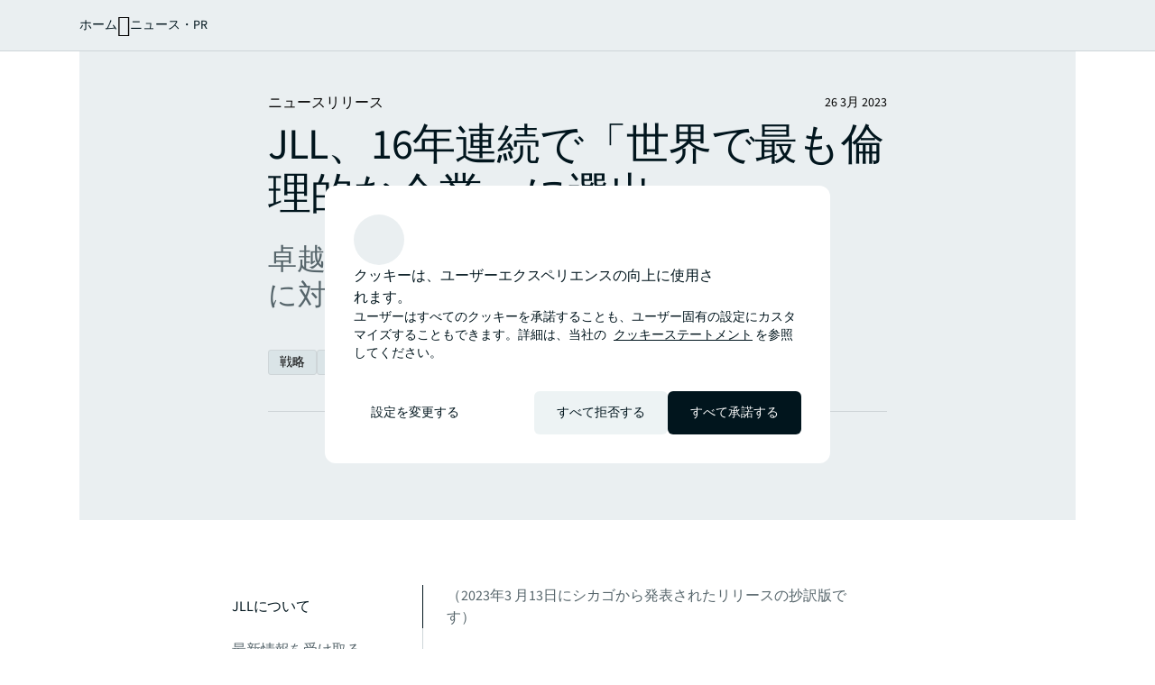

--- FILE ---
content_type: text/html;charset=utf-8
request_url: https://www.jll.com/ja-jp/newsroom/jll-named-one-of-the-world-most-ethical-companies-for-the-16th-consecutive-year
body_size: 32313
content:
<!DOCTYPE HTML>
<html lang="ja-JP" dir="ltr">
    <head>
    <meta charset="UTF-8"/>
    <title>JLL、16年連続で「世界で最も倫理的な企業」に選出 | JLLニュース</title>
    <script defer="defer" type="text/javascript" src="/.rum/@adobe/helix-rum-js@%5E2/dist/rum-standalone.js"></script>
<link rel="icon" type="image/png" sizes="16x16" href="/content/dam/tech-resources/favicon-16x16.png"/>
    <link rel="icon" type="image/png" sizes="32x32" href="/content/dam/tech-resources/favicon-32x32.png"/>
    <link rel="icon" type="image/png" sizes="192x192" href="/content/dam/tech-resources/android-chrome-192x192.png"/>
    <meta name="keywords" content="アワード,グローバル,サステナビリティサービス,株主,戦略,専門知識,オフィス,Awareness,グローバル,メディアまたはアナリスト,ニュースリリース,品質,ビジネス・専門サービス"/>
    <meta name="description" content="JLLは、米系シンクタンクのエシスフィア・インスティテュートが発表した「世界で最も倫理的な企業2023」に16年連続で選出されました。"/>
    <meta name="template" content="news-article"/>
    <meta name="viewport" content="width=device-width, initial-scale=1"/>
    
    

    
    


    
<meta name="ch.tagcloud" content="jll-taxonomy:news/awards,jll-taxonomy:audiences/shareholder,jll-taxonomy:audiences/media-or-analyst,jll-taxonomy:brand/quality,jll-taxonomy:brand/expertise,jll-taxonomy:journey-stages/awareness,jll-taxonomy:topics/strategy,jll-taxonomy:industries/business-and-professional-services,jll-taxonomy:services/sustainability-services,jll-taxonomy:location-relevance/global,jll-taxonomy:location/global,jll-taxonomy:property-types/office,jll-taxonomy:content-type/marketing-article/news-release"/>
<meta name="ch.localizedTags" content="アワード,株主,メディアまたはアナリスト,品質,専門知識,Awareness,戦略,ビジネス・専門サービス,サステナビリティサービス,グローバル,グローバル,オフィス,ニュースリリース"/>




    <script type="application/ld+json">
        [{
  "@context" : "https://schema.org",
  "@type" : "BreadcrumbList",
  "itemListElement" : [ {
    "@type" : "ListItem",
    "position" : 1,
    "name" : "ホーム",
    "item" : "https://www.jll.com/ja-jp/"
  }, {
    "@type" : "ListItem",
    "position" : 2,
    "name" : "ニュース・PR",
    "item" : "https://www.jll.com/ja-jp/newsroom"
  }, {
    "@type" : "ListItem",
    "position" : 3,
    "name" : "JLL、16年連続で「世界で最も倫理的な企業」に選出&nbsp;| JLLニュース",
    "item" : "https://www.jll.com/ja-jp/newsroom/jll-named-one-of-the-world-most-ethical-companies-for-the-16th-consecutive-year"
  } ]
}]
    </script>




    


    


    
        <script type="application/ld+json">
            [{
  "@context" : "https://schema.org",
  "@type" : "NewsArticle",
  "@id" : "https://www.jll.com/ja-jp/newsroom/jll-named-one-of-the-world-most-ethical-companies-for-the-16th-consecutive-year#newsarticle",
  "url" : "https://www.jll.com/ja-jp/newsroom/jll-named-one-of-the-world-most-ethical-companies-for-the-16th-consecutive-year",
  "headline" : "JLL、16年連続で「世界で最も倫理的な企業」に選出",
  "inLanguage" : "ja-JP",
  "image" : "https://s7d1.scene7.com/is/image/joneslanglasalle/jll-worlds-most-ethical-companies-2023-teaser?qlt=85&dpr=off&fmt=webp",
  "datePublished" : "2023-03-26T15:00:00Z",
  "publisher" : {
    "@type" : "Organization",
    "@id" : "https://www.jll.com/ja-jp/#organization",
    "name" : "JLL",
    "url" : "https://www.jll.com/ja-jp/",
    "logo" : {
      "@type" : "ImageObject",
      "url" : "https://s7d1.scene7.com/is/image/joneslanglasalle/base-logo?qlt=85&dpr=off&fmt=webp"
    }
  }
}]
        </script>
    


    


    


    




    
        <meta property="og:image" content="/content/dam/legacy/jll-com/images/apac/japan/news/jll-worlds-most-ethical-companies-2023-teaser.jpg"/>
    
        <meta property="og:type" content="website"/>
    
        <meta property="og:title" content="JLL、16年連続で「世界で最も倫理的な企業」に選出"/>
    
        <meta property="og:url" content="https://www.jll.com/ja-jp/newsroom/jll-named-one-of-the-world-most-ethical-companies-for-the-16th-consecutive-year.html"/>
    
        <meta property="og:description" content="JLLは、米系シンクタンクのエシスフィア・インスティテュートが発表した「世界で最も倫理的な企業2023」に16年連続で選出されました。"/>
    



    
        <meta name="twitter:title" content="JLL、16年連続で「世界で最も倫理的な企業」に選出"/>
    
        <meta name="twitter:description" content="JLLは、米系シンクタンクのエシスフィア・インスティテュートが発表した「世界で最も倫理的な企業2023」に16年連続で選出されました。"/>
    
        <meta name="twitter:image" content="https://s7d1.scene7.com/is/image/joneslanglasalle/jll-worlds-most-ethical-companies-2023-teaser?qlt=85&amp;dpr=off&amp;fmt=webp"/>
    




<link rel="canonical" href="https://www.jll.com/ja-jp/newsroom/jll-named-one-of-the-world-most-ethical-companies-for-the-16th-consecutive-year"/>


    <link rel="alternate" hreflang="en-us" href="https://www.jll.com/en-us/newsroom/jll-named-one-of-the-world-most-ethical-companies-for-the-16th-consecutive-year"/>

    <link rel="alternate" hreflang="en-ca" href="https://www.jll.com/en-ca/newsroom/jll-named-one-of-the-world-most-ethical-companies-for-the-16th-consecutive-year"/>

    <link rel="alternate" hreflang="en-in" href="https://www.jll.com/en-in/newsroom/jll-named-one-of-the-world-most-ethical-companies-for-the-16th-consecutive-year"/>

    <link rel="alternate" hreflang="en-jp" href="https://www.jll.com/en-jp/newsroom/jll-named-one-of-the-world-most-ethical-companies-for-the-16th-consecutive-year"/>

    <link rel="alternate" hreflang="ja-jp" href="https://www.jll.com/ja-jp/newsroom/jll-named-one-of-the-world-most-ethical-companies-for-the-16th-consecutive-year"/>

    <link rel="alternate" hreflang="en-cn" href="https://www.joneslanglasalle.com.cn/en-cn/newsroom/jll-named-one-of-the-world-most-ethical-companies-for-the-16th-consecutive-year"/>

    <link rel="alternate" hreflang="en-au" href="https://www.jll.com/en-au/newsroom/jll-named-one-of-the-world-most-ethical-companies-for-the-16th-consecutive-year"/>

    <link rel="alternate" hreflang="en-hk" href="https://www.jll.com/en-hk/newsroom/jll-named-one-of-the-world-most-ethical-companies-for-the-16th-consecutive-year"/>

    <link rel="alternate" hreflang="en-vn" href="https://www.jll.com/en-sea/newsroom/jll-named-one-of-the-world-most-ethical-companies-for-the-16th-consecutive-year"/>

    <link rel="alternate" hreflang="en-th" href="https://www.jll.com/en-sea/newsroom/jll-named-one-of-the-world-most-ethical-companies-for-the-16th-consecutive-year"/>

    <link rel="alternate" hreflang="en-id" href="https://www.jll.com/en-sea/newsroom/jll-named-one-of-the-world-most-ethical-companies-for-the-16th-consecutive-year"/>

    <link rel="alternate" hreflang="en-my" href="https://www.jll.com/en-sea/newsroom/jll-named-one-of-the-world-most-ethical-companies-for-the-16th-consecutive-year"/>

    <link rel="alternate" hreflang="en-ph" href="https://www.jll.com/en-sea/newsroom/jll-named-one-of-the-world-most-ethical-companies-for-the-16th-consecutive-year"/>

    <link rel="alternate" hreflang="en-sg" href="https://www.jll.com/en-sea/newsroom/jll-named-one-of-the-world-most-ethical-companies-for-the-16th-consecutive-year"/>

    <link rel="alternate" hreflang="en-de" href="https://www.jll.com/en-de/newsroom/jll-named-one-of-the-world-most-ethical-companies-for-the-16th-consecutive-year"/>

    <link rel="alternate" hreflang="en-sa" href="https://www.jll.com/en-sa/newsroom/jll-named-one-of-the-world-most-ethical-companies-for-the-16th-consecutive-year"/>

    <link rel="alternate" hreflang="en-gb" href="https://www.jll.com/en-uk/newsroom/jll-named-one-of-the-world-most-ethical-companies-for-the-16th-consecutive-year"/>

    <link rel="alternate" hreflang="en-be" href="https://www.jll.com/en-belux/newsroom/jll-named-one-of-the-world-most-ethical-companies-for-the-16th-consecutive-year"/>

    <link rel="alternate" hreflang="en-lu" href="https://www.jll.com/en-belux/newsroom/jll-named-one-of-the-world-most-ethical-companies-for-the-16th-consecutive-year"/>

    <link rel="alternate" hreflang="en-ae" href="https://www.jll.com/en-ae/newsroom/jll-named-one-of-the-world-most-ethical-companies-for-the-16th-consecutive-year"/>

    <link rel="alternate" hreflang="x-default" href="https://www.jll.com/en-us/newsroom/jll-named-one-of-the-world-most-ethical-companies-for-the-16th-consecutive-year"/>



    
    <link rel="stylesheet" href="/etc.clientlibs/jll-com-phoenix/clientlibs/clientlib-base.lc-3f3578cc4c62aadf7b08b9321ec3c3cf-lc.min.css" type="text/css">




<script>
    window.endpoints = {
        geolookupUrl: "https:\/\/www\u002Dprod.jll.com\/geolookup"
    };
</script>

<script>
    window.countryList = JSON.parse("{\r\n  \x22AD\x22: \x22Andorra\x22,\r\n  \x22AX\x22: \x22Aland Islands\x22,\r\n  \x22AE\x22: \x22United Arab Emirates\x22,\r\n  \x22AF\x22: \x22Afghanistan\x22,\r\n  \x22AG\x22: \x22Antigua and Barbuda\x22,\r\n  \x22AI\x22: \x22Anguilla\x22,\r\n  \x22AL\x22: \x22Albania\x22,\r\n  \x22AM\x22: \x22Armenia\x22,\r\n  \x22AO\x22: \x22Angola\x22,\r\n  \x22AQ\x22: \x22Antarctica\x22,\r\n  \x22AR\x22: \x22Argentina\x22,\r\n  \x22AS\x22: \x22American Samoa\x22,\r\n  \x22AT\x22: \x22Austria\x22,\r\n  \x22AU\x22: \x22Australia\x22,\r\n  \x22AW\x22: \x22Aruba\x22,\r\n  \x22AZ\x22: \x22Azerbaijan\x22,\r\n  \x22BA\x22: \x22Bosnia and Herzegovina\x22,\r\n  \x22BB\x22: \x22Barbados\x22,\r\n  \x22BD\x22: \x22Bangladesh\x22,\r\n  \x22BE\x22: \x22Belgium\x22,\r\n  \x22BF\x22: \x22Burkina Faso\x22,\r\n  \x22BG\x22: \x22Bulgaria\x22,\r\n  \x22BH\x22: \x22Bahrain\x22,\r\n  \x22BI\x22: \x22Burundi\x22,\r\n  \x22BJ\x22: \x22Benin\x22,\r\n  \x22BL\x22: \x22Saint Barthelemy\x22,\r\n  \x22BM\x22: \x22Bermuda\x22,\r\n  \x22BN\x22: \x22Brunei Darussalam\x22,\r\n  \x22BO\x22: \x22Bolivia\x22,\r\n  \x22BQ\x22: \x22Bonaire, Sint Eustatius and Saba\x22,\r\n  \x22BR\x22: \x22Brazil\x22,\r\n  \x22BS\x22: \x22Bahamas\x22,\r\n  \x22BT\x22: \x22Bhutan\x22,\r\n  \x22BV\x22: \x22Bouvet Island\x22,\r\n  \x22BW\x22: \x22Botswana\x22,\r\n  \x22BY\x22: \x22Belarus\x22,\r\n  \x22BZ\x22: \x22Belize\x22,\r\n  \x22CA\x22: \x22Canada\x22,\r\n  \x22CC\x22: \x22Cocos (Keeling) Islands\x22,\r\n  \x22CD\x22: \x22Democratic Republic of the Congo\x22,\r\n  \x22CF\x22: \x22Central African Republic\x22,\r\n  \x22CG\x22: \x22Congo\x22,\r\n  \x22CH\x22: \x22Switzerland\x22,\r\n  \x22CI\x22: \x22Cote d\x27Ivoire\x22,\r\n  \x22CK\x22: \x22Cook Islands\x22,\r\n  \x22CL\x22: \x22Chile\x22,\r\n  \x22CM\x22: \x22Cameroon\x22,\r\n  \x22CN\x22: \x22China\x22,\r\n  \x22CO\x22: \x22Colombia\x22,\r\n  \x22CR\x22: \x22Costa Rica\x22,\r\n  \x22CU\x22: \x22Cuba\x22,\r\n  \x22CV\x22: \x22Cabo Verde\x22,\r\n  \x22CW\x22: \x22Curacao\x22,\r\n  \x22CX\x22: \x22Christmas Island\x22,\r\n  \x22CY\x22: \x22Cyprus\x22,\r\n  \x22CZ\x22: \x22Czech Republic\x22,\r\n  \x22DE\x22: \x22Germany\x22,\r\n  \x22DJ\x22: \x22Djibouti\x22,\r\n  \x22DK\x22: \x22Denmark\x22,\r\n  \x22DM\x22: \x22Dominica\x22,\r\n  \x22DO\x22: \x22Dominican Republic\x22,\r\n  \x22DZ\x22: \x22Algeria\x22,\r\n  \x22EC\x22: \x22Ecuador\x22,\r\n  \x22EE\x22: \x22Estonia\x22,\r\n  \x22EG\x22: \x22Egypt\x22,\r\n  \x22EH\x22: \x22Western Sahara\x22,\r\n  \x22ER\x22: \x22Eritrea\x22,\r\n  \x22ES\x22: \x22Spain\x22,\r\n  \x22ET\x22: \x22Ethiopia\x22,\r\n  \x22FI\x22: \x22Finland\x22,\r\n  \x22FJ\x22: \x22Fiji\x22,\r\n  \x22FK\x22: \x22Falkland Islands\x22,\r\n  \x22FM\x22: \x22Micronesia\x22,\r\n  \x22FO\x22: \x22Faroe Islands\x22,\r\n  \x22FR\x22: \x22France\x22,\r\n  \x22GA\x22: \x22Gabon\x22,\r\n  \x22GB\x22: \x22United Kingdom\x22,\r\n  \x22GD\x22: \x22Grenada\x22,\r\n  \x22GE\x22: \x22Georgia\x22,\r\n  \x22GF\x22: \x22French Guiana\x22,\r\n  \x22GH\x22: \x22Ghana\x22,\r\n  \x22GI\x22: \x22Gibraltar\x22,\r\n  \x22GG\x22: \x22Guernsey\x22,\r\n  \x22GL\x22: \x22Greenland\x22,\r\n  \x22GM\x22: \x22Gambia\x22,\r\n  \x22GN\x22: \x22Guinea\x22,\r\n  \x22GP\x22: \x22Guadeloupe\x22,\r\n  \x22GQ\x22: \x22Equatorial Guinea\x22,\r\n  \x22GR\x22: \x22Greece\x22,\r\n  \x22GS\x22: \x22South Georgia and the South Sandwich Islands\x22,\r\n  \x22GT\x22: \x22Guatemala\x22,\r\n  \x22GU\x22: \x22Guam\x22,\r\n  \x22GW\x22: \x22Guinea\u002DBissau\x22,\r\n  \x22GY\x22: \x22Guyana\x22,\r\n  \x22HK\x22: \x22Hong Kong\x22,\r\n  \x22HM\x22: \x22Heard and Mcdonald Islands\x22,\r\n  \x22HN\x22: \x22Honduras\x22,\r\n  \x22HR\x22: \x22Croatia\x22,\r\n  \x22HT\x22: \x22Haiti\x22,\r\n  \x22HU\x22: \x22Hungary\x22,\r\n  \x22ID\x22: \x22Indonesia\x22,\r\n  \x22IE\x22: \x22Ireland\x22,\r\n  \x22IL\x22: \x22Israel\x22,\r\n  \x22IM\x22: \x22Isle of Man\x22,\r\n  \x22IN\x22: \x22India\x22,\r\n  \x22IO\x22: \x22British Indian Ocean Territory\x22,\r\n  \x22IQ\x22: \x22Iraq\x22,\r\n  \x22IR\x22: \x22Iran\x22,\r\n  \x22IS\x22: \x22Iceland\x22,\r\n  \x22IT\x22: \x22Italy\x22,\r\n  \x22JE\x22: \x22Jersey\x22,\r\n  \x22JM\x22: \x22Jamaica\x22,\r\n  \x22JO\x22: \x22Jordan\x22,\r\n  \x22JP\x22: \x22Japan\x22,\r\n  \x22KE\x22: \x22Kenya\x22,\r\n  \x22KG\x22: \x22Kyrgyzstan\x22,\r\n  \x22KH\x22: \x22Cambodia\x22,\r\n  \x22KI\x22: \x22Kiribati\x22,\r\n  \x22KM\x22: \x22Comoros\x22,\r\n  \x22KN\x22: \x22Saint Kitts and Nevis\x22,\r\n  \x22KP\x22: \x22North Korea\x22,\r\n  \x22KR\x22: \x22South Korea\x22,\r\n  \x22KW\x22: \x22Kuwait\x22,\r\n  \x22KY\x22: \x22Cayman Islands\x22,\r\n  \x22KZ\x22: \x22Kazakhstan\x22,\r\n  \x22LA\x22: \x22Laos\x22,\r\n  \x22LB\x22: \x22Lebanon\x22,\r\n  \x22LC\x22: \x22Saint Lucia\x22,\r\n  \x22LI\x22: \x22Liechtenstein\x22,\r\n  \x22LK\x22: \x22Sri Lanka\x22,\r\n  \x22LR\x22: \x22Liberia\x22,\r\n  \x22LS\x22: \x22Lesotho\x22,\r\n  \x22LT\x22: \x22Lithuania\x22,\r\n  \x22LU\x22: \x22Luxembourg\x22,\r\n  \x22LV\x22: \x22Latvia\x22,\r\n  \x22LY\x22: \x22Libya\x22,\r\n  \x22MA\x22: \x22Morocco\x22,\r\n  \x22MC\x22: \x22Monaco\x22,\r\n  \x22MD\x22: \x22Moldova\x22,\r\n  \x22ME\x22: \x22Montenegro\x22,\r\n  \x22MF\x22: \x22Saint Martin\x22,\r\n  \x22MG\x22: \x22Madagascar\x22,\r\n  \x22MH\x22: \x22Marshall Islands\x22,\r\n  \x22MK\x22: \x22North Macedonia\x22,\r\n  \x22ML\x22: \x22Mali\x22,\r\n  \x22MM\x22: \x22Myanmar\x22,\r\n  \x22MN\x22: \x22Mongolia\x22,\r\n  \x22MO\x22: \x22Macao\x22,\r\n  \x22MP\x22: \x22Northern Mariana Islands\x22,\r\n  \x22MQ\x22: \x22Martinique\x22,\r\n  \x22MR\x22: \x22Mauritania\x22,\r\n  \x22MS\x22: \x22Montserrat\x22,\r\n  \x22MT\x22: \x22Malta\x22,\r\n  \x22MU\x22: \x22Mauritius\x22,\r\n  \x22MV\x22: \x22Maldives\x22,\r\n  \x22MW\x22: \x22Malawi\x22,\r\n  \x22MX\x22: \x22Mexico\x22,\r\n  \x22MY\x22: \x22Malaysia\x22,\r\n  \x22MZ\x22: \x22Mozambique\x22,\r\n  \x22NA\x22: \x22Namibia\x22,\r\n  \x22NC\x22: \x22New Caledonia\x22,\r\n  \x22NE\x22: \x22Niger\x22,\r\n  \x22NF\x22: \x22Norfolk Island\x22,\r\n  \x22NG\x22: \x22Nigeria\x22,\r\n  \x22NI\x22: \x22Nicaragua\x22,\r\n  \x22NL\x22: \x22Netherlands\x22,\r\n  \x22NO\x22: \x22Norway\x22,\r\n  \x22NP\x22: \x22Nepal\x22,\r\n  \x22NR\x22: \x22Nauru\x22,\r\n  \x22NU\x22: \x22Niue\x22,\r\n  \x22NZ\x22: \x22New Zealand\x22,\r\n  \x22OM\x22: \x22Oman\x22,\r\n  \x22PA\x22: \x22Panama\x22,\r\n  \x22PE\x22: \x22Peru\x22,\r\n  \x22PF\x22: \x22French Polynesia\x22,\r\n  \x22PG\x22: \x22Papua New Guinea\x22,\r\n  \x22PH\x22: \x22Philippines\x22,\r\n  \x22PK\x22: \x22Pakistan\x22,\r\n  \x22PL\x22: \x22Poland\x22,\r\n  \x22PM\x22: \x22Saint Pierre and Miquelon\x22,\r\n  \x22PN\x22: \x22Pitcairn\x22,\r\n  \x22PR\x22: \x22Puerto Rico\x22,\r\n  \x22PS\x22: \x22Palestine\x22,\r\n  \x22PT\x22: \x22Portugal\x22,\r\n  \x22PW\x22: \x22Palau\x22,\r\n  \x22PY\x22: \x22Paraguay\x22,\r\n  \x22QA\x22: \x22Qatar\x22,\r\n  \x22RE\x22: \x22Reunion\x22,\r\n  \x22RO\x22: \x22Romania\x22,\r\n  \x22RS\x22: \x22Serbia\x22,\r\n  \x22RU\x22: \x22Russia\x22,\r\n  \x22RW\x22: \x22Rwanda\x22,\r\n  \x22SA\x22: \x22Saudi Arabia\x22,\r\n  \x22SB\x22: \x22Solomon Islands\x22,\r\n  \x22SC\x22: \x22Seychelles\x22,\r\n  \x22SD\x22: \x22Sudan\x22,\r\n  \x22SE\x22: \x22Sweden\x22,\r\n  \x22SG\x22: \x22Singapore\x22,\r\n  \x22SH\x22: \x22Saint Helena, Ascension and Tristan da Cunha\x22,\r\n  \x22SI\x22: \x22Slovenia\x22,\r\n  \x22SJ\x22: \x22Svalbard and Jan Mayen\x22,\r\n  \x22SK\x22: \x22Slovakia\x22,\r\n  \x22SL\x22: \x22Sierra Leone\x22,\r\n  \x22SM\x22: \x22San Marino\x22,\r\n  \x22SN\x22: \x22Senegal\x22,\r\n  \x22SO\x22: \x22Somalia\x22,\r\n  \x22SR\x22: \x22Suriname\x22,\r\n  \x22SS\x22: \x22South Sudan\x22,\r\n  \x22ST\x22: \x22Sao Tome and Principe\x22,\r\n  \x22SV\x22: \x22El Salvador\x22,\r\n  \x22SX\x22: \x22Sint Maarten\x22,\r\n  \x22SY\x22: \x22Syria\x22,\r\n  \x22SZ\x22: \x22Eswatini\x22,\r\n  \x22TC\x22: \x22Turks and Caicos Islands\x22,\r\n  \x22TD\x22: \x22Chad\x22,\r\n  \x22TF\x22: \x22French Southern Territories\x22,\r\n  \x22TG\x22: \x22Togo\x22,\r\n  \x22TH\x22: \x22Thailand\x22,\r\n  \x22TJ\x22: \x22Tajikistan\x22,\r\n  \x22TK\x22: \x22Tokelau\x22,\r\n  \x22TM\x22: \x22Turkmenistan\x22,\r\n  \x22TN\x22: \x22Tunisia\x22,\r\n  \x22TO\x22: \x22Tonga\x22,\r\n  \x22TL\x22: \x22Timor\u002DLeste\x22,\r\n  \x22TR\x22: \x22Turkiye\x22,\r\n  \x22TT\x22: \x22Trinidad and Tobago\x22,\r\n  \x22TV\x22: \x22Tuvalu\x22,\r\n  \x22TW\x22: \x22Taiwan\x22,\r\n  \x22TZ\x22: \x22Tanzania\x22,\r\n  \x22UA\x22: \x22Ukraine\x22,\r\n  \x22UG\x22: \x22Uganda\x22,\r\n  \x22UM\x22: \x22United States Minor Outlying Islands\x22,\r\n  \x22US\x22: \x22United States\x22,\r\n  \x22UY\x22: \x22Uruguay\x22,\r\n  \x22UZ\x22: \x22Uzbekistan\x22,\r\n  \x22VA\x22: \x22Holy See\x22,\r\n  \x22VC\x22: \x22Saint Vincent and the Grenadines\x22,\r\n  \x22VE\x22: \x22Venezuela\x22,\r\n  \x22VG\x22: \x22British Virgin Islands\x22,\r\n  \x22VI\x22: \x22U.S. Virgin Islands\x22,\r\n  \x22VN\x22: \x22Vietnam\x22,\r\n  \x22VU\x22: \x22Vanuatu\x22,\r\n  \x22WF\x22: \x22Wallis and Futuna\x22,\r\n  \x22WS\x22: \x22Samoa\x22,\r\n  \x22XK\x22: \x22Kosovo\x22,\r\n  \x22YE\x22: \x22Yemen\x22,\r\n  \x22YT\x22: \x22Mayotte\x22,\r\n  \x22ZA\x22: \x22South Africa\x22,\r\n  \x22ZM\x22: \x22Zambia\x22,\r\n  \x22ZW\x22: \x22Zimbabwe\x22\r\n}");
</script>




<!-- be_ixf, sdk, gho-->
<meta name="be:sdk" content="java_sdk_1.6.13" />
<meta name="be:timer" content="26ms" />
<meta name="be:norm_url" content="https://www.jll.com/ja-jp/newsroom/jll-named-one-of-the-world-most-ethical-companies-for-the-16th-consecutive-year" />
<meta name="be:capsule_url" content="https://ixfd1-api.bc0a.com/api/ixf/1.0.0/get_capsule/f00000000256138/01555791102" />
<meta name="be:api_dt" content="pny_2025; pnm_11; pnd_17; pnh_10; pnmh_18; pn_epoch:1763403523231" />
<meta name="be:mod_dt" content="pny_1969; pnm_12; pnd_31; pnh_16; pnmh_00; pn_epoch:0" />
<meta name="be:orig_url" content="https://www.jll.com/ja-jp/newsroom/jll-named-one-of-the-world-most-ethical-companies-for-the-16th-consecutive-year" />
<meta name="be:messages" content="50205" /><script type="text/javascript">void 0===window.BEJSSDKObserver&&function(e){var n=void 0,t=[],E=[],i=window.document,r=window.MutationObserver||window.WebKitMutationObserver;function d(e,n,t){for(var d=i.querySelectorAll(e),_=0,o=d.length;_<o;_++)if(-1==t||_ in t){for(var a=d[_],l=0;l<E.length;l++)if(E[l]==a.className||E[l]==a.id)return;a.className&&E.push(a.className),a.id&&E.push(a.id),a.ready&&null!=r||(a.ready=!0,n.call(a,a))}}function _(){t.forEach(function(e){return d(e.selector,e.fn,e.indexList)})}e.jsElementReady=function(e,E,o){return undefined===o&&(o=[]).push(0),null!=r?(n||(n=new r(_)).observe(i.documentElement,{childList:!0,subtree:!0}),t.push({selector:e,fn:E,indexList:o})):(document.addEventListener||(document.addEventListener=document.attachEvent),document.addEventListener("DOMContentLoaded",function(n){for(var t=i.querySelectorAll(e),r=0,d=t.length;r<d;r++)if(-1==o||r in o){var _=t[r];_.ready=!0,E.call(_,_)}})),d(e,E,o),function(){return function(e,E){for(var i=t.length;i--;){var r=t[i];r.selector===e&&r.fn===E&&(t.splice(i,1),!t.length&&n&&(n.disconnect(),n=null))}}(e,E)}}}(window.BEJSSDKObserver=window.BEJSSDKObserver||{});var jsElementReady=window.BEJSSDKObserver.jsElementReady;void 0===window.BELinkBlockGenerator&&function(e){e.MAXIMUM_HEADLINE_LENGTH=100,e.MAXIMUM_DESC_LENGTH=200,e.IND_LINK_BLOCK_TYPE_URL_TYPE=0,e.IND_LINK_BLOCK_TYPE_HEADLINE_TYPE=1,e.IND_LINK_BLOCK_TYPE_DESCRIPTION_TYPE=2,e.IND_LINK_BLOCK_TYPE_IMAGE_TYPE=3,e.REPLACEMENT_STRATEGY_OVERWRITE=0,e.REPLACEMENT_STRATEGY_POST_APPEND_ELEMENT=1,e.REPLACEMENT_STRATEGY_PRE_APPEND_ELEMENT=2,e.REPLACEMENT_STRATEGY_PRE_APPEND_PARENT=3,e.setMaximumHeadlineLength=function(n){e.MAXIMUM_HEADLINE_LENGTH=n},e.setMaximumDescriptionLength=function(n){e.MAXIMUM_DESC_LENGTH=n},e.generateIndividualLinks=function(n,t,E){var i=t[0],r=document.createElement(i),d=t[1],_=t[2],o=t[3];for(var a in d)r.setAttribute(a,d[a]);var l=!1;if(_.indexOf(e.IND_LINK_BLOCK_TYPE_URL_TYPE)>=0&&(r.setAttribute("href",E.url),l=!0),_.indexOf(e.IND_LINK_BLOCK_TYPE_HEADLINE_TYPE)>=0&&E.h1){var s=E.h1;s.length>e.MAXIMUM_HEADLINE_LENGTH&&(s=s.substring(0,e.MAXIMUM_HEADLINE_LENGTH)+"...");var L=document.createTextNode(s);r.appendChild(L),l=!0}if(_.indexOf(e.IND_LINK_BLOCK_TYPE_DESCRIPTION_TYPE)>=0&&E.desc){var T=E.desc;T.length>e.MAXIMUM_DESC_LENGTH&&(T=T.substring(0,e.MAXIMUM_DESC_LENGTH)+"...");L=document.createTextNode(T);r.appendChild(L),l=!0}if(_.indexOf(e.IND_LINK_BLOCK_TYPE_IMAGE_TYPE)>=0&&E.image&&(r.setAttribute("src",E.image),l=!0),l||0==_.length){for(var u=0;u<o.length;u++){var c=o[u];e.generateIndividualLinks(r,c,E)}n.appendChild(r)}},e.insertLinkBlocks=function(n,t,E,i,r,d){if(null!=n){if(t==e.REPLACEMENT_STRATEGY_OVERWRITE)for(;n.firstChild;)n.removeChild(n.firstChild);for(var _=n,o=0;o<E.length;o++){var a=E[o],l=a[0],s=document.createElement(l),L=a[1];for(var T in L)s.setAttribute(T,L[T]);if(d&&d[0]==o){var u=d[1],c=document.createElement(u),N=d[2],f=d[3];for(var A in N)c.setAttribute(A,N[A]);var v=document.createTextNode(f);c.appendChild(v),s.appendChild(c)}if(o==E.length-1)for(var P=0;P<r.length;P++)for(var I=r[P],M=0;M<i.length;M++)e.generateIndividualLinks(s,i[M],I);if(_==n)if(t==e.REPLACEMENT_STRATEGY_PRE_APPEND_ELEMENT)_.insertBefore(s,n.firstChild);else if(t==e.REPLACEMENT_STRATEGY_PRE_APPEND_PARENT){_.parentElement.insertBefore(s,_)}else _.appendChild(s);else _.appendChild(s);_=s}}}}(window.BELinkBlockGenerator=window.BELinkBlockGenerator||{});</script>
<style>
.be-ix-link-block .be-related-link-container {text-align: center;}
.be-ix-link-block .be-related-link-container .be-label {margin: 0;color: #56656b;font-size: 16px;font-family: 'Source Sans Pro';font-weight: 500;}
.be-ix-link-block .be-related-link-container .be-list {display: inline-block;list-style: none;margin: 0;padding: 0;}
.be-ix-link-block .be-related-link-container .be-list .be-list-item {display: inline-block;margin-right: 20px;}
.be-ix-link-block .be-related-link-container .be-list .be-list-item:last-child {margin-right: 0;}
.be-ix-link-block .be-related-link-container .be-list .be-list-item .be-related-link {color: #01151d;font-family: 'Source Sans Pro';text-decoration: none;}

@media (max-width: 767px) {
.be-ix-link-block .be-related-link-container .be-label {width: 100%;}
.be-ix-link-block .be-related-link-container .be-list {display: block;width: 100%;}
.be-ix-link-block .be-related-link-container .be-list .be-list-item {display: block; margin-right: 0; margin-top: 16px;}}
@media (min-width: 768px) {
.be-ix-link-block .be-related-link-container {display: flex; justify-content: center;}
.be-ix-link-block .be-related-link-container .be-label {display: inline-block;margin-right: 20px;flex-basis: 150px;flex-grow: 0;flex-shrink: 0;}
.be-ix-link-block .be-related-link-container .be-list {width: auto;}}
</style>
        

<script id="be-app-script" data-testmode="false" data-delay='0' data-customerid="f00000000256138" src="https://app-cf.bc0a.com/corejs/be-app.js"></script>



<script type="text/javascript">
            (function() {
                window.ContextHub = window.ContextHub || {};

                /* setting paths */
                ContextHub.Paths = ContextHub.Paths || {};
                ContextHub.Paths.CONTEXTHUB_PATH = "/conf/jll-com-phoenix/settings/cloudsettings/contexthub-container/contexthub";
                ContextHub.Paths.RESOURCE_PATH = "\/content\/jll\u002Dcom\u002Dphoenix\/country\/apac\/jp\/ja\/newsroom\/jll\u002Dnamed\u002Done\u002Dof\u002Dthe\u002Dworld\u002Dmost\u002Dethical\u002Dcompanies\u002Dfor\u002Dthe\u002D16th\u002Dconsecutive\u002Dyear\/_jcr_content\/contexthub";
                ContextHub.Paths.SEGMENTATION_PATH = "";
                ContextHub.Paths.CQ_CONTEXT_PATH = "";

                /* setting initial constants */
                ContextHub.Constants = ContextHub.Constants || {};
                ContextHub.Constants.ANONYMOUS_HOME = "/home/users/X/XvtNiEVO_K3Hbnd1zwpP";
                ContextHub.Constants.MODE = "no-ui";
            }());
        </script><script src="/etc/cloudsettings.kernel.js/conf/jll-com-phoenix/settings/cloudsettings/contexthub-container/contexthub" type="text/javascript"></script>



<script>
    window.translations = {"Milwaukee":"ミルウォーキー","Charleston":"チャールストン","Belgrade":"ベオグラード","Data and analytics solutions":"データ分析ソリューション","Bordeaux":"ボルドー","Investment sales and advisory":"投資アドバイザリー","England":"イングランド","Product":"製品","Austin":"オースティン","Design":"設計","Test tag page creation":"Test tag page creation","Washington, DC":"ワシントンD.C.","Guangzhou":"広州","Ottawa":"オタワ","Newfoundland and Labrador":"ニューファンドランド・ラブラドール","China Mainland":"中国本土","Green buildings":"グリーンビル","Seattle":"シアトル","Bengaluru":"ベンガルール","Lisbon":"リスボン","Nashville":"ナッシュビル","California":"カリフォルニア州","Hyderabad":"ハイデラバード","Derivative advisory":"デリバティブアドバイザリー","Mississippi":"ミシシッピ","Finland":"フィンランド","Leipzig":"ライプツィヒ","Proptech":"不動産テック","Consideration":"Consideration","Maryland":"メリーランド","Lease restructuring":"契約改定","Hanover":"ハノーファー","Puerto Rico":"プエルトリコ","East of England":"イースト・オブ・イングランド","Rhein-Neckar":"ライン＝ネッカー","Oklahoma":"オクラホマ","Lille":"リール","Newcastle":"ニューカッスル","Arkansas":"アーカンソー","Mumbai":"ムンバイ","Decarbonization strategy":"脱炭素戦略","Infrastructure advisory":"インフラアドバイザリー","North Dakota":"ノースダコタ","Nevada":"ネバダ州","Living and multifamily":"集合住宅","Exeter":"エクセター","Agency lending":"エージェンシー・レンディング","Lyon":"リヨン","Benchmarking":"ベンチマーク","United Arab Emirates":"アラブ首長国連邦","Kenya":"ケニア","tag creation 4":"tag creation 16","Michigan":"ミシガン","Surabaya":"スラバヤ","Awards":"アワード","Southampton":"サウサンプトン","Space management solutions":"スペースマネジメントソリューション","Orlando":"オーランド","Jakarta":"ジャカルタ","Fukuoka":"福岡","Occupancy planning":"入居計画","Israel":"イスラエル","Osaka":"大阪","Montreal":"モントリオール","Location relevance":"ロケーションの関連性","Mexico City":"メキシコシティ","Wyoming":"ワイオミング","Jeddah":"ジッダ","Johannesburg":"ヨハネスブルグ","Special purpose":"特殊用途","Project management":"プロジェクトマネジメント","Marseille":"マルセイユ","Malaysia":"マレーシア","Regional":"地域","Oakland":"オークランド","Global":"グローバル","Retail":"リテール","Technology management":"テクノロジー運用","Rome":"ローマ","Debt":"デット","Tokyo":"東京","Brazil":"ブラジル","Insight":"記事・レポート","Life sciences":"ライフサイエンス","Client stories landing":"クライアントストーリーランディング","Jacksonville":"ジャクソンビル","State or Province":"州または州","Sacramento":"サクラメント","Barcelona":"バルセロナ","Long Island":"ロングアイランド","Perth":"パース","Careers":"キャリア","Ecommerce":"Eコマース","Test page creation 2":"Test page creation 14","Prague":"プラハ","Brand":"ブランド","Data centers":"データセンター","Italy":"イタリア","Loyalty":"Loyalty","Local knowledge":"地元・現地の専門知識","Vermont":"バーモント","Responsive":"応答性","Corporate":"企業","Scotland":"スコットランド","Alabama":"アラバマ州","West Virginia":"ウエストバージニア","Rotterdam":"ロッテルダム","Contact page":"お問い合わせページ","Agency leasing":"リーシングマネジメント","Hub":"JLLサービスページ","Minneapolis":"ミネアポリス","Colorado":"コロラド州","Honolulu":"ホノルル","Technology leader":"テクノロジーリーダー","Hybrid workplace":"ハイブリッドワーク","Topical lens":"話題・注目コンテンツ","Government incentives":"インセンティブ","Korea":"韓国","District of Columbia":"コロンビア特別区","New York":"ニューヨーク州","Prince Edward Island":"プリンスエドワード島","Topics":"トピックス","Report":"レポート","Audiences":"オーディエンス","Shareholder":"株主","People":"人事","Tenant representation":"テナントコンサルティング","Ghosted":"非表示","Minnesota":"ミネソタ","Xi\u0027an":"西安","Property management":"プロパティマネジメント","1.11":"13.11","Market dynamics":"市場動向","San Francisco":"サンフランシスコ","Regeneration":"再生","People search":"担当者の検索","Kochi":"コーチ","Cairo":"カイロ","São Paulo":"サンパウロ","Ohio":"オハイオ","Recruitment article":"採用記事","North Carolina":"ノースカロライナ","Nottingham":"ノッティンガム","Westchester":"ウェストチェスター","Test tag 1.9.1.1":"Test tag 1.9.1.13","Casablanca":"カサブランカ","Bucharest":"ブカレスト","Healthcare property":"ヘルスケア物件","Developer":"デベロッパー","Hangzhou":"杭州","Portugal":"ポルトガル","Copenhagen":"コペンハーゲン","Chennai":"チェンナイ","Morocco":"モロッコ","Affordable housing":"アパート","Data centers property":"データセンター","Shenzhen":"深圳","Wellington":"ウェリントン","Kansas City":"カンザスシティ","Montana":"モンタナ","Mid-Atlantic":"中部大西洋","Kentucky":"ケンタッキー","Test tag 1.2.1":"Test tag 1.2.13","Saskatchewan":"サスカチュワン","Delaware":"デラウェア","Florida":"フロリダ","India":"インド","Beijing":"北京","Bangkok":"バンコク","Supply chain":"サプライチェーン","Canada":"カナダ","Santiago":"サンティアゴ","Madrid":"マドリード","Taiwan":"台湾","Columbus":"コロンバス","Lens":"レンズ","Canberra":"キャンベラ","Virginia":"バージニア","Toronto":"トロント","Germany":"ドイツ","Cologne":"ケルン","Industries":"業界","Ahmedabad":"アーメダバード","Americas":"アメリカ大陸","Insights landing":"インサイトランディング","Chaptered summary":"サマリー","Manitoba":"マニトバ","Portland":"ポートランド","United States":"アメリカ合衆国","Adelaide":"アデレード","Rhein-Ruhr":"ライン＝ルール","Content type":"コンテンツタイプ","Moscow":"モスクワ","Project and development services":"プロジェクト・開発サービス","Profile":"プロフィール","South Carolina":"サウスカロライナ州","Costa Rica":"コスタリカ","Hobart":"ホバート","Vietnam":"ベトナム","Energy":"エネルギー","External profile":"外部プロフィール","Yorkshire":"ヨークシャー","New Orleans":"ニューオーリンズ","Denver":"デンバー","Buenos Aires":"ブエノスアイレス","Nigeria":"ナイジェリア","San Antonio":"サンアントニオ","Government":"行政","Webinar":"ウェビナー","South":"南","Public sector solutions":"公共施設ソリューション","Lab":"ラボ","Mobile":"モービル","Switzerland":"スイス","Namur":"ナミュール","Spain":"スペイン","MENA":"MENA","Distressed asset services":"ディストレス投資","Automated collection":"自動コレクション","East Midlands":"イースト・ミッドランズ","Energy management":"エネルギー管理","Products":"製品","Alberta":"アルバータ","Cardiff":"カーディフ","Capital flows":"キャピタルフロー","Integrated workplace management solutions":"IWMSソリューション","Dublin":"ダブリン","Index collection":"索引コレクション","Seville":"セビリア","Riyadh":"リヤド","New York City":"ニューヨーク","Education":"教育","Sustainability":"サステナビリティ","Industrial and logistics":"工場・物流施設","Pittsburgh":"ピッツバーグ","LATAM":"ラテンアメリカ","Europe":"ヨーロッパ","Berlin":"ベルリン","Phuket":"プーケット","News landing":"ニュースランディング","Conversion":"Conversion","Bogota":"ボゴタ","Facilities management":"ファシリティマネジメント","Industry lens":"セクター・業界ページ","Cherry Hill":"チェリーヒル","Exclude personalization":"パーソナライズを除外する","Edmonton":"エドモントン","Design services":"設計サービス","Collection":"コレクション","Women inspire":"女性インスピレーション","Tampa":"タンパ","Ontario":"オンタリオ","Construction management":"コンストラクションマネジメント","Test tag 1.9.2.1":"Test tag 1.9.2.13","Madison":"マディソン","Delhi":"デリー","Frankfurt":"フランクフルト","Maine":"メイン","Ann Arbor":"アンアーバー","Tennessee":"テネシー州","Macau":"マカオ","Marketing":"マーケティング","Darwin":"ダーウィン","Client story":"事例紹介","Occupier":"テナント","Ireland":"アイルランド","Sale and leaseback":"セール・アンド・リースバック","Sustainability strategy":"サステナビリティ戦略","Edinburgh":"エディンバラ","Manufacturing":"製造業","France":"フランス","Dusseldorf":"デュッセルドルフ","San Juan":"サンフアン","Company or pr":"企業またはPR","Employee story":"従業員ストーリー","Inclusivity":"DEI","Fort Lauderdale":"フォートローダーデール","West":"西","Podcast":"ポッドキャスト","East Rutherford":"イーストラザフォード","South East England":"イングランド南東部","Series":"シリーズ","Midwest":"中西部","Orange County":"オレンジカウンティ","Engineering and operations":"設計・運営","Norway":"ノルウェー","Sustainability focused":"サステナビリティ重視","Mexico":"メキシコ","Strategy":"戦略","Los Angeles":"ロサンゼルス","Capital markets":"投資市場","Glen Waverley":"グレンウェイブリー","Investor":"投資家","Editorial collection":"編集コレクション","Paris":"パリ","Houston":"ヒューストン","Location strategy":"立地戦略","Owner":"オーナー","Strategy and design":"戦略策定","Bali":"バリ","Indiana":"インディアナ","Residential":"住宅","Wales":"ウェールズ","Sustainable operations":"サステナブル運営","Test tag 1.20":"Test tag 1.32","Cincinnati":"シンシナティ","Data center":"データセンター","Sunshine Coast":"サンシャイン・コースト","Kazakhstan":"カザフスタン","Tag page creation test 1":"Tag page creation test 1","External location":"外部拠点","Tianjin":"天津","Tag page creation test 2":"Tag page creation test 2","Bertrange":"ベルトランジュ","Panama":"パナマ","Argentina":"アルゼンチン","Warsaw":"ワルシャワ","St. Petersburg":"サンクトペテルブルク","Property type lens":"物件タイプ","British Columbia":"ブリティッシュコロンビア","Loan sales":"ローン売却","Asset management":"アセットマネジメント","Land":"土地","Budapest":"ブダペスト","Infrastructure and renewables":"インフラ・再生可能エネルギー","Milan":"ミラノ","Renewable energy":"再生可能エネルギー","On-site experience":"現場体験","Illinois":"イリノイ","London":"ロンドン","Georgia":"ジョージア州","Parramatta":"パラマッタ","Idaho":"アイダホ","Sydney":"シドニー","Content priority":"コンテンツの優先順位","New Brunswick":"ニューブランズウィック","Office":"オフィス","Christchurch":"クライストチャーチ","Qingdao":"青島","Leasing":"リーシング","Louisville":"ルイビル","Hamburg":"ハンブルク","Geneva":"ジュネーブ","Dubai":"ドバイ","Washington":"ワシントン州","Coimbatore":"コインバトール","Sweden":"スウェーデン","Missouri":"ミズーリ","Poland":"ポーランド","Nuremberg":"ニュルンベルク","Data center property":"データセンター物件","tag creation test 3":"tag creation test 15","Dallas":"ダラス","Helsinki":"ヘルシンキ","Gothenburg":"ヨーテボリ","Wisconsin":"ウィスコンシン","Des Moines":"デモイン","North Sydney":"ノースシドニー","Future of real estate":"Future of real estate","Shanghai":"上海","Chandigarh":"チャンディーガル","Hawaii":"ハワイ州","Rio de Janeiro":"リオデジャネイロ","Podcast series":"ポッドキャストシリーズ","Normal":"ノーマル","Birmingham":"バーミンガム","Services":"サービス","Czech Republic":"チェコ共和国","EV charging solutions":"EV充電ソリューション","Baltimore":"ボルチモア","New Mexico":"ニューメキシコ","Talent acquisition":"人材獲得","Event":"イベント","Australia":"オーストラリア","Portfolio management":"ポートフォリオ管理","Artificial intelligence":"AI","Expertise":"専門知識","Philadelphia":"フィラデルフィア","Detroit":"デトロイト","Charlotte":"シャーロット","Marketing article":"コラム・記事","Lagos":"ラゴス","Kiev":"キーウ","Zurich":"チューリッヒ","Melbourne":"メルボルン","Sub-Saharan Africa":"サブサハラアフリカ","Sustainability services":"サステナビリティサービス","Lender":"貸主","Curitiba":"クリチバ","Brisbane":"ブリスベン","Luxembourg":"ルクセンブルク","Bristol":"ブリストル","Northwest England":"北西イングランド","Guadalajara":"グアダラハラ","Relocation management":"リロケーションマネジメント","Economics":"経済","Colombia":"コロンビア","Oslo":"オスロ","Gurgaon":"グルガーオン","Calgary":"カルガリー","Landing page":"ランディングページ","Kolkata":"コルカタ","Kansas":"カンザス","Student housing":"学生宿舍","Strategic consulting":"戦略コンサルティング","Bratislava":"ブラチスラヴァ","Financial services":"金融","Pennsylvania":"ペンシルベニア","Iowa":"アイオワ","Campaign":"キャンペーン","Eindhoven":"アイントホーフェン","Occupier trends":"テナント動向","Texas":"テキサス州","Space planning":"スペースプランニング","Al Khobar":"アル・コバール","Pune":"プネー","Richmond":"リッチモンド","Indianapolis":"インディアナポリス","Guide":"ガイド","Singapore":"シンガポール","Legal":"法務","Featured":"注目","Southeast":"南東","Nebraska":"ネブラスカ","Russia":"ロシア","Winnipeg":"ウィニペグ","Netherlands":"オランダ","Job seeker":"求職者","Quality":"品質","News":"ニュース","Chongqing":"重慶","Alaska":"アラスカ","Phoenix":"フェニックス","Nice â Sofia Antipolis":"ニース・ソフィア・アンティポリス","Value and risk advisory":"バリュー・アット・リスクアドバイザリー","Homepage":"ホームページ","Media or Analyst":"メディアまたはアナリスト","Romania":"ルーマニア","Panama City":"パナマシティ","Philippines":"フィリピン ","Norwich":"ノリッジ","Quebec":"ケベック","South Dakota":"サウスダコタ","New Jersey":"ニュージャージー州","Net-zero":"ネットゼロ","Miami":"マイアミ","Rennes":"レンヌ","Test tag 1.8":"Test tag 1.8","Regulation":"規制","Hotels and hospitality":"ホテルズ\u0026ホスピタリティ","Shanghai-Pudong":"上海浦东","Test tag 1.1":"Test tag 1.1","Location":"場所","Indonesia":"インドネシア","Awareness":"Awareness","Capital planning":"資本計画","Decarbonization":"脱炭素化","Fort Worth":"フォートワース","Monterrey":"モンテレイ","Utah":"ユタ州","Sports and entertainment":"スポーツ・エンターテインメント","San Diego":"サンディエゴ","Asia Pacific":"アジア太平洋地域","Antwerp":"アントワープ","Special":"特別","Mascot":"マスコット","Investment banking":"投資銀行","Chile":"チリ","Istanbul":"イスタンブール","Arizona":"アリゾナ州","Las Vegas":"ラスベガス","AI solutions":"AIソリューション","Boston":"ボストン","Munich":"ミュンヘン","Leeds":"リーズ","Montgomery":"モンゴメリー","Ukraine":"ウクライナ","Local":"ローカル","Hanoi":"ハノイ","Midlands":"ミッドランズ","Abu Dhabi":"アブダビ","Self storage":"トランクルーム","Journey stages":"Journey stages","Transactions":"取引関連","Belgium":"ベルギー","Connecticut":"コネチカット州","Boise":"ボイジー","Country":"国","South Africa":"南アフリカ","Cities":"都市","Peru":"ペルー","Future of work":"Future of Work","Investment":"投資","Vancouver":"バンクーバー","Iselin":"アイセリン","Hong Kong":"香港","Grand Rapids":"グランドラピッズ","Retrofitting":"改修","Research":"リサーチ","Thailand":"タイ","Series collection":"シリーズコレクション","Property management solutions":"不動産管理ソリューション","Amsterdam":"アムステルダム","Massachusetts":"マサチューセッツ州","Salt Lake City":"ソルトレイクシティ","Macroeconomics":"マクロ経済","St. Louis":"セントルイス","Coworking and flex":"フレキシブルオフィス","Nanjing":"南京","Green leasing":"グリーンリース","Raleigh":"ローリー","EMEA":"欧州・中東・アフリカ諸国（EMEA）","Test tags":"Test tags","Uruguay":"ウルグアイ","Sri Lanka":"スリランカ","Debt advisory":"デットアドバイザリー","United Kingdom":"イギリス","Asset management solutions":"アセットマネジメントソリューション","Partnership":"パートナーシップ","Porto":"ポルト","Louisiana":"ルイジアナ","Healthcare":"ヘルスケア","Workplace management":"オフィス運営","Corporate news":"企業ニュース","Outlook":"見通し","Facilities management solutions":"FMソリューション","Mississauga":"ミシサガ","Technology":"テクノロジー","Interactive":"インタラクティブ","Memphis":"メンフィス","Wrocław":"ヴロツワフ","Business and professional services":"ビジネス・専門サービス","Gold Coast":"ゴールドコースト","Brussels":"ブリュッセル","Tel Aviv":"テルアビブ","Insightful":"洞察力","Hungary":"ハンガリー","Japan":"日本","External property":"外部所有物","Toulouse":"トゥールーズ","Parsippany":"パーシッパニー","Ho Chi Minh City":"ホーチミン市","Stockholm":"ストックホルム","Lease administration":"契約管理","New Zealand":"ニュージーランド","Shenyang":"瀋陽","News release":"ニュースリリース","Risk management":"リスク管理","Northeast":"北東","Oregon":"オレゴン州","Gdańsk":"グダニスク","Workplace experience solutions":"職場体験ソリューション","Stuttgart":"シュトゥットガルト","Egypt":"エジプト","Seniors housing":"高齢者住宅","Capital markets quants":"キャピタルマーケット・クオンツ","External source":"外部ソース","Auckland":"オークランド","Cleveland":"クリーブランド","Property types":"物件タイプ","Saudi Arabia":"サウジアラビア","South England":"南イングランド","Lima":"リマ","Atlanta":"アトランタ","Wuhan":"武漢","Perspectives":"展望","Silicon Valley":"シリコンバレー","Slovakia":"スロバキア","Operations and management":"運用・管理","Serbia":"セルビア","Rhode Island":"ロードアイランド","Test tag 1.9.2":"Test tag 1.9.14","Nantes":"ナント","Chicago":"シカゴ","Test tag 1.9.1":"Test tag 1.9.13","Service":"サービス","Tijuana":"ティフアナ","Strasbourg":"ストラスブール","Turkiye":"トルコ","Nova Scotia":"ノバスコシア","Chengdu":"成都","New Hampshire":"ニューハンプシャー","Denmark":"デンマーク","Manchester":"マンチェスター","Hartford":"ハートフォード","Kraków":"クラクフ"}
</script>

<script>
    window.jllDataLayer = window.jllDataLayer || [];

    window.analyticsPageData = {
        authors: "",
        locale: "www.jll.com\/jp\/ja",
        language: "ja",
        country: "Japan",
        datePublished: "2023\u002D03\u002D26",
        tagTitles: "Awards,Shareholder,Media or Analyst,Quality,Expertise,Awareness,Strategy,Business and professional services,Sustainability services,Global,Global,Office,News release".split(","),
        tagPaths: "\/content\/cq:tags\/jll\u002Dtaxonomy\/news\/awards,\/content\/cq:tags\/jll\u002Dtaxonomy\/audiences\/shareholder,\/content\/cq:tags\/jll\u002Dtaxonomy\/audiences\/media\u002Dor\u002Danalyst,\/content\/cq:tags\/jll\u002Dtaxonomy\/brand\/quality,\/content\/cq:tags\/jll\u002Dtaxonomy\/brand\/expertise,\/content\/cq:tags\/jll\u002Dtaxonomy\/journey\u002Dstages\/awareness,\/content\/cq:tags\/jll\u002Dtaxonomy\/topics\/strategy,\/content\/cq:tags\/jll\u002Dtaxonomy\/industries\/business\u002Dand\u002Dprofessional\u002Dservices,\/content\/cq:tags\/jll\u002Dtaxonomy\/services\/sustainability\u002Dservices,\/content\/cq:tags\/jll\u002Dtaxonomy\/location\u002Drelevance\/global,\/content\/cq:tags\/jll\u002Dtaxonomy\/location\/global,\/content\/cq:tags\/jll\u002Dtaxonomy\/property\u002Dtypes\/office,\/content\/cq:tags\/jll\u002Dtaxonomy\/content\u002Dtype\/marketing\u002Darticle\/news\u002Drelease".split(","),
    };
</script>

<script>
    window.searchConfigProvider = {
        domain: "https:\/\/www.jll.com",
        subscriptionIdentifier: "8f6a4de5b0144673acaa89b03aac035e",
        countries: "Japan"
    };
</script>

<script>
    window.dynamicPages = {
        people: "https:\/\/www.jll.com\/ja\u002Djp\/people\/bio\u002Dbroker\/",
        leadership: "https:\/\/www.jll.com\/ja\u002Djp\/about\u002Djll\/leadership\/bio\u002Dleader\/",
        peopleSearch: "https:\/\/www.jll.com\/ja\u002Djp\/people",
        locationSearch: "https:\/\/www.jll.com\/ja\u002Djp\/locations",
        contentSearch: "https:\/\/www.jll.com\/ja\u002Djp\/content\u002Dsearch",
        siteSearch: "https:\/\/www.jll.com\/ja\u002Djp\/search?"
    };
</script>
    
    
    

    

    


        <script type="text/javascript" src="//assets.adobedtm.com/086cfb3c0253/8c06c90b7d00/launch-2fc3ae17aad5.min.js" async></script>


    
    <script src="/etc.clientlibs/jll-com-phoenix/clientlibs/clientlib-dependencies.lc-d41d8cd98f00b204e9800998ecf8427e-lc.min.js"></script>


    
    <link rel="stylesheet" href="/etc.clientlibs/jll-com-phoenix/clientlibs/clientlib-dependencies.lc-d41d8cd98f00b204e9800998ecf8427e-lc.min.css" type="text/css">
<link rel="stylesheet" href="/etc.clientlibs/jll-com-phoenix/clientlibs/clientlib-site.lc-722be56045d413e843c18d3647b95e1c-lc.min.css" type="text/css">


    
    
    <script async src="/etc.clientlibs/core/wcm/components/commons/datalayer/v2/clientlibs/core.wcm.components.commons.datalayer.v2.lc-1e0136bad0acfb78be509234578e44f9-lc.min.js"></script>


    
    <script async src="/etc.clientlibs/core/wcm/components/commons/datalayer/acdl/core.wcm.components.commons.datalayer.acdl.lc-bf921af342fd2c40139671dbf0920a1f-lc.min.js"></script>



    
    
</head>
    <body class="articlepage page basicpage" id="articlepage-96351a9a8c" data-cmp-link-accessibility-enabled data-cmp-link-accessibility-text="新しいタブで開く" data-cmp-data-layer-enabled data-cmp-data-layer-name="adobeDataLayer">
        <script>
            var dataLayerName = 'adobeDataLayer' || 'adobeDataLayer';
            window[dataLayerName] = window[dataLayerName] || [];
            window[dataLayerName].push({
                page: JSON.parse("{\x22articlepage\u002D96351a9a8c\x22:{\x22@type\x22:\x22jll\u002Dcom\u002Dphoenix\/components\/articlepage\x22,\x22repo:modifyDate\x22:\x222025\u002D06\u002D12T12:43:24Z\x22,\x22dc:title\x22:\x22JLL、16年連続で「世界で最も倫理的な企業」に選出\x22,\x22dc:description\x22:\x22JLLは、米系シンクタンクのエシスフィア・インスティテュートが発表した「世界で最も倫理的な企業2023」に16年連続で選出されました。\x22,\x22xdm:template\x22:\x22\/conf\/jll\u002Dcom\u002Dphoenix\/settings\/wcm\/templates\/news\u002Darticle\x22,\x22xdm:language\x22:\x22ja\u002DJP\x22,\x22xdm:tags\x22:[\x22アワード\x22,\x22グローバル\x22,\x22サステナビリティサービス\x22,\x22株主\x22,\x22戦略\x22,\x22専門知識\x22,\x22オフィス\x22,\x22Awareness\x22,\x22グローバル\x22,\x22メディアまたはアナリスト\x22,\x22ニュースリリース\x22,\x22品質\x22,\x22ビジネス・専門サービス\x22],\x22repo:path\x22:\x22\/content\/jll\u002Dcom\u002Dphoenix\/country\/apac\/jp\/ja\/newsroom\/jll\u002Dnamed\u002Done\u002Dof\u002Dthe\u002Dworld\u002Dmost\u002Dethical\u002Dcompanies\u002Dfor\u002Dthe\u002D16th\u002Dconsecutive\u002Dyear.html\x22}}"),
                event:'cmp:show',
                eventInfo: {
                    path: 'page.articlepage\u002D96351a9a8c'
                }
            });
        </script>
        
        
            

<div class="cmp-page__skiptomaincontent">
    <a class="cmp-page__skiptomaincontent-link" href="#main">メインコンテンツにスキップ</a>
</div>

    <link rel="stylesheet" href="/etc.clientlibs/core/wcm/components/page/v2/page/clientlibs/site/skiptomaincontent.lc-696ce9a06faa733b225ffb8c05f16db9-lc.min.css" type="text/css">



            
<div class="root container responsivegrid article-page full-width-container">

    
    <div id="container-6f915b7374" class="cmp-container">
        


<div class="aem-Grid aem-Grid--12 aem-Grid--default--12 ">
    
    <header class="experiencefragment aem-GridColumn aem-GridColumn--default--12">
<div id="experiencefragment-5836cb9f03" class="cmp-experiencefragment cmp-experiencefragment--header">


    
    
    
    <div id="container-581468eafe" class="cmp-container">
        
        <div class="header">
<react-component data-component="header" data-config="{&#34;logo&#34;:{&#34;opensInNewTab&#34;:false,&#34;linkURL&#34;:&#34;/ja-jp/&#34;,&#34;widths&#34;:[],&#34;lazyEnabled&#34;:false,&#34;lazyThreshold&#34;:0,&#34;dmImage&#34;:false,&#34;decorative&#34;:false,&#34;image&#34;:{&#34;alt&#34;:&#34;JLLロゴ&#34;,&#34;src&#34;:&#34;/content/experience-fragments/jll-com-phoenix/country/apac/jp/ja/header/master/_jcr_content/root/header/logo.coreimg.png/1749634076305/base-logo.png&#34;,&#34;sizes&#34;:&#34;&#34;,&#34;lazyEnabled&#34;:true,&#34;imageLink&#34;:{&#34;accessibilityLabel&#34;:&#34;JLLロゴ&#34;,&#34;valid&#34;:true,&#34;url&#34;:&#34;/ja-jp.html&#34;},&#34;uuid&#34;:&#34;aee310dc-4522-45e5-9de2-6c11963b09d7&#34;,&#34;id&#34;:&#34;image-1d9ad7a7dd&#34;,&#34;dataLayer&#34;:{&#34;image-1d9ad7a7dd&#34;:{&#34;@type&#34;:&#34;core/wcm/components/image/v3/image&#34;,&#34;repo:modifyDate&#34;:&#34;2025-06-11T09:27:56Z&#34;,&#34;xdm:linkURL&#34;:&#34;/ja-jp.html&#34;,&#34;image&#34;:{&#34;repo:id&#34;:&#34;aee310dc-4522-45e5-9de2-6c11963b09d7&#34;,&#34;repo:modifyDate&#34;:&#34;2024-12-04T11:28:45Z&#34;,&#34;@type&#34;:&#34;image/png&#34;,&#34;repo:path&#34;:&#34;/content/dam/jll-com-phoenix/base-logo.png&#34;,&#34;xdm:tags&#34;:[&#34;properties:orientation/landscape&#34;],&#34;xdm:smartTags&#34;:{&#34;ring&#34;:0.871,&#34;bangles&#34;:0.836,&#34;oval&#34;:0.862,&#34;spiral&#34;:0.889,&#34;ribbon&#34;:0.879,&#34;scan&#34;:0.819,&#34;payment card&#34;:0.815,&#34;stole&#34;:0.841,&#34;filament&#34;:0.824,&#34;eclipse&#34;:0.845,&#34;ovoid&#34;:0.897,&#34;button&#34;:0.816,&#34;minimalist photography&#34;:0.916,&#34;crescent&#34;:0.843,&#34;linedrawing&#34;:0.846,&#34;winding&#34;:0.841,&#34;web icon&#34;:0.832,&#34;sash&#34;:0.863,&#34;hoop&#34;:0.85,&#34;ellipse&#34;:0.909,&#34;rectangle&#34;:0.849,&#34;knot&#34;:0.844,&#34;circle&#34;:0.839,&#34;business card&#34;:0.908}}}},&#34;:type&#34;:&#34;core/wcm/components/image/v3/image&#34;},&#34;:type&#34;:&#34;&#34;},&#34;button&#34;:{&#34;isInheritedTitle&#34;:false,&#34;opensInNewTab&#34;:false,&#34;accessibilityLabel&#34;:&#34;お問い合わせ&#34;,&#34;title&#34;:&#34;お問い合わせ&#34;,&#34;linkURL&#34;:&#34;/ja-jp/contact&#34;,&#34;:type&#34;:&#34;jll-com-phoenix/components/button&#34;},&#34;countrySelector&#34;:{&#34;countrySelectorButtonAccessibilityLabel&#34;:&#34;Country Selector&#34;,&#34;regions&#34;:[{&#34;id&#34;:&#34;americas&#34;,&#34;title&#34;:&#34;アメリカ大陸&#34;,&#34;countries&#34;:[{&#34;countryCode&#34;:&#34;AR&#34;,&#34;name&#34;:null,&#34;title&#34;:&#34;Argentina&#34;,&#34;localizedTitle&#34;:&#34;アルゼンチン&#34;,&#34;siteURL&#34;:&#34;https://www.jll.com/en-us/locations/argentina-es&#34;,&#34;languages&#34;:[{&#34;title&#34;:&#34;ES&#34;,&#34;languageCode&#34;:&#34;https://www.jll.com/en-us/locations/argentina-es&#34;,&#34;defaultLanguage&#34;:true},{&#34;title&#34;:&#34;EN&#34;,&#34;languageCode&#34;:&#34;https://www.jll.com/en-us/locations/argentina&#34;,&#34;defaultLanguage&#34;:false}],&#34;partOfRegionalSite&#34;:true,&#34;regionDefault&#34;:false,&#34;accessibilityLabel&#34;:&#34;日本 Argentina&#34;},{&#34;countryCode&#34;:&#34;BR&#34;,&#34;name&#34;:null,&#34;title&#34;:&#34;Brazil&#34;,&#34;localizedTitle&#34;:&#34;ブラジル&#34;,&#34;siteURL&#34;:&#34;https://www.jll.com/en-us/locations/brazil-pt&#34;,&#34;languages&#34;:[{&#34;title&#34;:&#34;PT&#34;,&#34;languageCode&#34;:&#34;https://www.jll.com/en-us/locations/brazil-pt&#34;,&#34;defaultLanguage&#34;:true},{&#34;title&#34;:&#34;EN&#34;,&#34;languageCode&#34;:&#34;https://www.jll.com/en-us/locations/brazil&#34;,&#34;defaultLanguage&#34;:false}],&#34;partOfRegionalSite&#34;:true,&#34;regionDefault&#34;:false,&#34;accessibilityLabel&#34;:&#34;日本 Brazil&#34;},{&#34;countryCode&#34;:&#34;CA&#34;,&#34;name&#34;:null,&#34;title&#34;:&#34;Canada&#34;,&#34;localizedTitle&#34;:&#34;カナダ&#34;,&#34;siteURL&#34;:&#34;https://www.jll.com/en-ca/&#34;,&#34;languages&#34;:[{&#34;title&#34;:&#34;EN&#34;,&#34;languageCode&#34;:&#34;https://www.jll.com/en-ca/&#34;,&#34;defaultLanguage&#34;:true},{&#34;title&#34;:&#34;FR&#34;,&#34;languageCode&#34;:&#34;https://www.jll.com/fr-ca/&#34;,&#34;defaultLanguage&#34;:false}],&#34;partOfRegionalSite&#34;:false,&#34;regionDefault&#34;:false,&#34;accessibilityLabel&#34;:&#34;日本 Canada&#34;},{&#34;countryCode&#34;:&#34;CL&#34;,&#34;name&#34;:null,&#34;title&#34;:&#34;Chile&#34;,&#34;localizedTitle&#34;:&#34;チリ&#34;,&#34;siteURL&#34;:&#34;https://www.jll.com/en-us/locations/chile-es&#34;,&#34;languages&#34;:[{&#34;title&#34;:&#34;ES&#34;,&#34;languageCode&#34;:&#34;https://www.jll.com/en-us/locations/chile-es&#34;,&#34;defaultLanguage&#34;:true},{&#34;title&#34;:&#34;EN&#34;,&#34;languageCode&#34;:&#34;https://www.jll.com/en-us/locations/chile&#34;,&#34;defaultLanguage&#34;:false}],&#34;partOfRegionalSite&#34;:true,&#34;regionDefault&#34;:false,&#34;accessibilityLabel&#34;:&#34;日本 Chile&#34;},{&#34;countryCode&#34;:&#34;CO&#34;,&#34;name&#34;:null,&#34;title&#34;:&#34;Colombia&#34;,&#34;localizedTitle&#34;:&#34;コロンビア&#34;,&#34;siteURL&#34;:&#34;https://www.jll.com/en-us/locations/colombia-es&#34;,&#34;languages&#34;:[{&#34;title&#34;:&#34;ES&#34;,&#34;languageCode&#34;:&#34;https://www.jll.com/en-us/locations/colombia-es&#34;,&#34;defaultLanguage&#34;:true},{&#34;title&#34;:&#34;EN&#34;,&#34;languageCode&#34;:&#34;https://www.jll.com/en-us/locations/colombia&#34;,&#34;defaultLanguage&#34;:false}],&#34;partOfRegionalSite&#34;:true,&#34;regionDefault&#34;:false,&#34;accessibilityLabel&#34;:&#34;日本 Colombia&#34;},{&#34;countryCode&#34;:&#34;CR&#34;,&#34;name&#34;:null,&#34;title&#34;:&#34;Costa Rica&#34;,&#34;localizedTitle&#34;:&#34;コスタリカ&#34;,&#34;siteURL&#34;:&#34;https://www.jll.com/en-us/locations/costa-rica-es&#34;,&#34;languages&#34;:[{&#34;title&#34;:&#34;ES&#34;,&#34;languageCode&#34;:&#34;https://www.jll.com/en-us/locations/costa-rica-es&#34;,&#34;defaultLanguage&#34;:true},{&#34;title&#34;:&#34;EN&#34;,&#34;languageCode&#34;:&#34;https://www.jll.com/en-us/locations/costa-rica&#34;,&#34;defaultLanguage&#34;:false}],&#34;partOfRegionalSite&#34;:true,&#34;regionDefault&#34;:false,&#34;accessibilityLabel&#34;:&#34;日本 Costa Rica&#34;},{&#34;countryCode&#34;:&#34;MX&#34;,&#34;name&#34;:null,&#34;title&#34;:&#34;Mexico&#34;,&#34;localizedTitle&#34;:&#34;メキシコ&#34;,&#34;siteURL&#34;:&#34;https://www.jll.com/es-mx/&#34;,&#34;languages&#34;:[],&#34;partOfRegionalSite&#34;:false,&#34;regionDefault&#34;:false,&#34;accessibilityLabel&#34;:&#34;日本 Mexico&#34;},{&#34;countryCode&#34;:&#34;PE&#34;,&#34;name&#34;:null,&#34;title&#34;:&#34;Peru&#34;,&#34;localizedTitle&#34;:&#34;ペルー&#34;,&#34;siteURL&#34;:&#34;https://www.jll.com/en-us/locations/peru-es&#34;,&#34;languages&#34;:[{&#34;title&#34;:&#34;ES&#34;,&#34;languageCode&#34;:&#34;https://www.jll.com/en-us/locations/peru-es&#34;,&#34;defaultLanguage&#34;:true},{&#34;title&#34;:&#34;EN&#34;,&#34;languageCode&#34;:&#34;https://www.jll.com/en-us/locations/peru&#34;,&#34;defaultLanguage&#34;:false}],&#34;partOfRegionalSite&#34;:true,&#34;regionDefault&#34;:false,&#34;accessibilityLabel&#34;:&#34;日本 Peru&#34;},{&#34;countryCode&#34;:&#34;PR&#34;,&#34;name&#34;:null,&#34;title&#34;:&#34;Puerto Rico&#34;,&#34;localizedTitle&#34;:&#34;プエルトリコ&#34;,&#34;siteURL&#34;:&#34;https://www.jll.com/en-us/locations/puerto-rico&#34;,&#34;languages&#34;:[],&#34;partOfRegionalSite&#34;:true,&#34;regionDefault&#34;:false,&#34;accessibilityLabel&#34;:&#34;日本 Puerto Rico&#34;},{&#34;countryCode&#34;:&#34;US&#34;,&#34;name&#34;:null,&#34;title&#34;:&#34;United States&#34;,&#34;localizedTitle&#34;:&#34;米国&#34;,&#34;siteURL&#34;:&#34;https://www.jll.com/en-us/&#34;,&#34;languages&#34;:[],&#34;partOfRegionalSite&#34;:true,&#34;regionDefault&#34;:false,&#34;accessibilityLabel&#34;:&#34;日本 United States&#34;}]},{&#34;id&#34;:&#34;emea&#34;,&#34;title&#34;:&#34;欧州・中東・アフリカ諸国（EMEA）&#34;,&#34;countries&#34;:[{&#34;countryCode&#34;:&#34;SSA&#34;,&#34;name&#34;:null,&#34;title&#34;:&#34;Africa&#34;,&#34;localizedTitle&#34;:&#34;サハラ以南のアフリカ&#34;,&#34;siteURL&#34;:&#34;https://www.jll.com/en-us/locations/africa&#34;,&#34;languages&#34;:[],&#34;partOfRegionalSite&#34;:true,&#34;regionDefault&#34;:false,&#34;accessibilityLabel&#34;:&#34;日本 Africa&#34;},{&#34;countryCode&#34;:&#34;BE&#34;,&#34;name&#34;:null,&#34;title&#34;:&#34;Belgium&#34;,&#34;localizedTitle&#34;:&#34;ベルギー&#34;,&#34;siteURL&#34;:&#34;https://www.jll.com/en-belux/&#34;,&#34;languages&#34;:[],&#34;partOfRegionalSite&#34;:true,&#34;regionDefault&#34;:true,&#34;accessibilityLabel&#34;:&#34;日本 Belgium&#34;},{&#34;countryCode&#34;:&#34;EG&#34;,&#34;name&#34;:null,&#34;title&#34;:&#34;Egypt&#34;,&#34;localizedTitle&#34;:&#34;エジプト&#34;,&#34;siteURL&#34;:&#34;https://www.jll.com/en-us/locations/egypt&#34;,&#34;languages&#34;:[],&#34;partOfRegionalSite&#34;:true,&#34;regionDefault&#34;:false,&#34;accessibilityLabel&#34;:&#34;日本 Egypt&#34;},{&#34;countryCode&#34;:&#34;FI&#34;,&#34;name&#34;:null,&#34;title&#34;:&#34;Finland&#34;,&#34;localizedTitle&#34;:&#34;フィンランド&#34;,&#34;siteURL&#34;:&#34;https://www.jll.com/en-us/locations/finland-fi&#34;,&#34;languages&#34;:[{&#34;title&#34;:&#34;FI&#34;,&#34;languageCode&#34;:&#34;https://www.jll.com/en-us/locations/finland-fi&#34;,&#34;defaultLanguage&#34;:true},{&#34;title&#34;:&#34;EN&#34;,&#34;languageCode&#34;:&#34;https://www.jll.com/en-us/locations/finland&#34;,&#34;defaultLanguage&#34;:false}],&#34;partOfRegionalSite&#34;:true,&#34;regionDefault&#34;:false,&#34;accessibilityLabel&#34;:&#34;日本 Finland&#34;},{&#34;countryCode&#34;:&#34;FR&#34;,&#34;name&#34;:null,&#34;title&#34;:&#34;France&#34;,&#34;localizedTitle&#34;:&#34;フランス&#34;,&#34;siteURL&#34;:&#34;https://www.jll.com/fr-fr/&#34;,&#34;languages&#34;:[],&#34;partOfRegionalSite&#34;:false,&#34;regionDefault&#34;:false,&#34;accessibilityLabel&#34;:&#34;日本 France&#34;},{&#34;countryCode&#34;:&#34;DE&#34;,&#34;name&#34;:null,&#34;title&#34;:&#34;Germany&#34;,&#34;localizedTitle&#34;:&#34;ドイツ&#34;,&#34;siteURL&#34;:&#34;https://www.jll.com/de-de/&#34;,&#34;languages&#34;:[{&#34;title&#34;:&#34;EN&#34;,&#34;languageCode&#34;:&#34;https://www.jll.com/en-de/&#34;,&#34;defaultLanguage&#34;:false},{&#34;title&#34;:&#34;DE&#34;,&#34;languageCode&#34;:&#34;https://www.jll.com/de-de/&#34;,&#34;defaultLanguage&#34;:true}],&#34;partOfRegionalSite&#34;:false,&#34;regionDefault&#34;:false,&#34;accessibilityLabel&#34;:&#34;日本 Germany&#34;},{&#34;countryCode&#34;:&#34;IE&#34;,&#34;name&#34;:null,&#34;title&#34;:&#34;Ireland&#34;,&#34;localizedTitle&#34;:&#34;アイルランド&#34;,&#34;siteURL&#34;:&#34;https://www.jll.com/en-us/locations/ireland&#34;,&#34;languages&#34;:[],&#34;partOfRegionalSite&#34;:true,&#34;regionDefault&#34;:false,&#34;accessibilityLabel&#34;:&#34;日本 Ireland&#34;},{&#34;countryCode&#34;:&#34;IL&#34;,&#34;name&#34;:null,&#34;title&#34;:&#34;Israel&#34;,&#34;localizedTitle&#34;:&#34;イスラエル&#34;,&#34;siteURL&#34;:&#34;https://www.jll.com/en-us/locations/israel&#34;,&#34;languages&#34;:[],&#34;partOfRegionalSite&#34;:true,&#34;regionDefault&#34;:false,&#34;accessibilityLabel&#34;:&#34;日本 Israel&#34;},{&#34;countryCode&#34;:&#34;IT&#34;,&#34;name&#34;:null,&#34;title&#34;:&#34;Italy&#34;,&#34;localizedTitle&#34;:&#34;イタリア&#34;,&#34;siteURL&#34;:&#34;https://www.jll.com/en-us/locations/italy-it&#34;,&#34;languages&#34;:[{&#34;title&#34;:&#34;IT&#34;,&#34;languageCode&#34;:&#34;https://www.jll.com/en-us/locations/italy-it&#34;,&#34;defaultLanguage&#34;:true},{&#34;title&#34;:&#34;EN&#34;,&#34;languageCode&#34;:&#34;https://www.jll.com/en-us/locations/italy&#34;,&#34;defaultLanguage&#34;:false}],&#34;partOfRegionalSite&#34;:true,&#34;regionDefault&#34;:false,&#34;accessibilityLabel&#34;:&#34;日本 Italy&#34;},{&#34;countryCode&#34;:&#34;LU&#34;,&#34;name&#34;:null,&#34;title&#34;:&#34;Luxembourg&#34;,&#34;localizedTitle&#34;:&#34;ルクセンブルク&#34;,&#34;siteURL&#34;:&#34;https://www.jll.com/en-belux/&#34;,&#34;languages&#34;:[],&#34;partOfRegionalSite&#34;:true,&#34;regionDefault&#34;:false,&#34;accessibilityLabel&#34;:&#34;日本 Luxembourg&#34;},{&#34;countryCode&#34;:&#34;NL&#34;,&#34;name&#34;:null,&#34;title&#34;:&#34;Netherlands&#34;,&#34;localizedTitle&#34;:&#34;オランダ&#34;,&#34;siteURL&#34;:&#34;https://www.jll.com/nl-nl/&#34;,&#34;languages&#34;:[],&#34;partOfRegionalSite&#34;:false,&#34;regionDefault&#34;:false,&#34;accessibilityLabel&#34;:&#34;日本 Netherlands&#34;},{&#34;countryCode&#34;:&#34;PL&#34;,&#34;name&#34;:null,&#34;title&#34;:&#34;Poland&#34;,&#34;localizedTitle&#34;:&#34;ポーランド&#34;,&#34;siteURL&#34;:&#34;https://www.jll.com/pl-pl/&#34;,&#34;languages&#34;:[],&#34;partOfRegionalSite&#34;:false,&#34;regionDefault&#34;:false,&#34;accessibilityLabel&#34;:&#34;日本 Poland&#34;},{&#34;countryCode&#34;:&#34;PT&#34;,&#34;name&#34;:null,&#34;title&#34;:&#34;Portugal&#34;,&#34;localizedTitle&#34;:&#34;ポルトガル&#34;,&#34;siteURL&#34;:&#34;https://www.jll.com/pt-pt/&#34;,&#34;languages&#34;:[],&#34;partOfRegionalSite&#34;:false,&#34;regionDefault&#34;:false,&#34;accessibilityLabel&#34;:&#34;日本 Portugal&#34;},{&#34;countryCode&#34;:&#34;SA&#34;,&#34;name&#34;:null,&#34;title&#34;:&#34;Saudi Arabia&#34;,&#34;localizedTitle&#34;:&#34;サウジアラビア&#34;,&#34;siteURL&#34;:&#34;https://www.jll.com/en-sa/&#34;,&#34;languages&#34;:[{&#34;title&#34;:&#34;EN&#34;,&#34;languageCode&#34;:&#34;https://www.jll.com/en-sa/&#34;,&#34;defaultLanguage&#34;:true},{&#34;title&#34;:&#34;AR&#34;,&#34;languageCode&#34;:&#34;https://www.jll.com/ar-sa/&#34;,&#34;defaultLanguage&#34;:false}],&#34;partOfRegionalSite&#34;:false,&#34;regionDefault&#34;:false,&#34;accessibilityLabel&#34;:&#34;日本 Saudi Arabia&#34;},{&#34;countryCode&#34;:&#34;ES&#34;,&#34;name&#34;:null,&#34;title&#34;:&#34;Spain&#34;,&#34;localizedTitle&#34;:&#34;スペイン&#34;,&#34;siteURL&#34;:&#34;https://www.jll.com/es-es/&#34;,&#34;languages&#34;:[],&#34;partOfRegionalSite&#34;:false,&#34;regionDefault&#34;:false,&#34;accessibilityLabel&#34;:&#34;日本 Spain&#34;},{&#34;countryCode&#34;:&#34;SE&#34;,&#34;name&#34;:null,&#34;title&#34;:&#34;Sweden&#34;,&#34;localizedTitle&#34;:&#34;スウェーデン&#34;,&#34;siteURL&#34;:&#34;https://www.jll.com/en-us/locations/sweden-sv&#34;,&#34;languages&#34;:[{&#34;title&#34;:&#34;SV&#34;,&#34;languageCode&#34;:&#34;https://www.jll.com/en-us/locations/sweden-sv&#34;,&#34;defaultLanguage&#34;:true},{&#34;title&#34;:&#34;EN&#34;,&#34;languageCode&#34;:&#34;https://www.jll.com/en-us/locations/sweden&#34;,&#34;defaultLanguage&#34;:false}],&#34;partOfRegionalSite&#34;:true,&#34;regionDefault&#34;:false,&#34;accessibilityLabel&#34;:&#34;日本 Sweden&#34;},{&#34;countryCode&#34;:&#34;CH&#34;,&#34;name&#34;:null,&#34;title&#34;:&#34;Switzerland&#34;,&#34;localizedTitle&#34;:&#34;スイス&#34;,&#34;siteURL&#34;:&#34;https://www.jll.com/en-us/locations/switzerland-de&#34;,&#34;languages&#34;:[{&#34;title&#34;:&#34;DE&#34;,&#34;languageCode&#34;:&#34;https://www.jll.com/en-us/locations/switzerland-de&#34;,&#34;defaultLanguage&#34;:true},{&#34;title&#34;:&#34;EN&#34;,&#34;languageCode&#34;:&#34;https://www.jll.com/en-us/locations/switzerland&#34;,&#34;defaultLanguage&#34;:false}],&#34;partOfRegionalSite&#34;:true,&#34;regionDefault&#34;:false,&#34;accessibilityLabel&#34;:&#34;日本 Switzerland&#34;},{&#34;countryCode&#34;:&#34;AE&#34;,&#34;name&#34;:null,&#34;title&#34;:&#34;United Arab Emirates&#34;,&#34;localizedTitle&#34;:&#34;アラブ首長国連邦&#34;,&#34;siteURL&#34;:&#34;https://www.jll.com/en-ae/&#34;,&#34;languages&#34;:[],&#34;partOfRegionalSite&#34;:false,&#34;regionDefault&#34;:false,&#34;accessibilityLabel&#34;:&#34;日本 United Arab Emirates&#34;},{&#34;countryCode&#34;:&#34;GB&#34;,&#34;name&#34;:null,&#34;title&#34;:&#34;United Kingdom&#34;,&#34;localizedTitle&#34;:&#34;英国&#34;,&#34;siteURL&#34;:&#34;https://www.jll.com/en-uk/&#34;,&#34;languages&#34;:[],&#34;partOfRegionalSite&#34;:false,&#34;regionDefault&#34;:false,&#34;accessibilityLabel&#34;:&#34;日本 United Kingdom&#34;}]},{&#34;id&#34;:&#34;asiapacific&#34;,&#34;title&#34;:&#34;アジア太平洋地域&#34;,&#34;countries&#34;:[{&#34;countryCode&#34;:&#34;AU&#34;,&#34;name&#34;:null,&#34;title&#34;:&#34;Australia&#34;,&#34;localizedTitle&#34;:&#34;オーストラリア&#34;,&#34;siteURL&#34;:&#34;https://www.jll.com/en-au/&#34;,&#34;languages&#34;:[],&#34;partOfRegionalSite&#34;:true,&#34;regionDefault&#34;:false,&#34;accessibilityLabel&#34;:&#34;日本 Australia&#34;},{&#34;countryCode&#34;:&#34;CN&#34;,&#34;name&#34;:null,&#34;title&#34;:&#34;China (Mainland)&#34;,&#34;localizedTitle&#34;:&#34;中国本土&#34;,&#34;siteURL&#34;:&#34;https://www.joneslanglasalle.com.cn/zh-cn&#34;,&#34;languages&#34;:[{&#34;title&#34;:&#34;EN&#34;,&#34;languageCode&#34;:&#34;https://www.joneslanglasalle.com.cn/en-cn/&#34;,&#34;defaultLanguage&#34;:false},{&#34;title&#34;:&#34;ZH&#34;,&#34;languageCode&#34;:&#34;https://www.joneslanglasalle.com.cn/zh-cn/&#34;,&#34;defaultLanguage&#34;:true}],&#34;partOfRegionalSite&#34;:false,&#34;regionDefault&#34;:false,&#34;accessibilityLabel&#34;:&#34;日本 China (Mainland)&#34;},{&#34;countryCode&#34;:&#34;TW&#34;,&#34;name&#34;:null,&#34;title&#34;:&#34;Chinese Taipei (Taiwan)&#34;,&#34;localizedTitle&#34;:&#34;台湾チャイニーズ・タイペイ&#34;,&#34;siteURL&#34;:&#34;https://www.jll.com/zh-tw/&#34;,&#34;languages&#34;:[],&#34;partOfRegionalSite&#34;:false,&#34;regionDefault&#34;:false,&#34;accessibilityLabel&#34;:&#34;日本 Chinese Taipei (Taiwan)&#34;},{&#34;countryCode&#34;:&#34;HK&#34;,&#34;name&#34;:null,&#34;title&#34;:&#34;Hong Kong SAR, China&#34;,&#34;localizedTitle&#34;:&#34;香港特別行政區, 中国&#34;,&#34;siteURL&#34;:&#34;https://www.jll.com/zh-hk/&#34;,&#34;languages&#34;:[{&#34;title&#34;:&#34;ZH&#34;,&#34;languageCode&#34;:&#34;https://www.jll.com/zh-hk/&#34;,&#34;defaultLanguage&#34;:true},{&#34;title&#34;:&#34;EN&#34;,&#34;languageCode&#34;:&#34;https://www.jll.com/en-hk/&#34;,&#34;defaultLanguage&#34;:false}],&#34;partOfRegionalSite&#34;:false,&#34;regionDefault&#34;:false,&#34;accessibilityLabel&#34;:&#34;日本 Hong Kong SAR, China&#34;},{&#34;countryCode&#34;:&#34;IN&#34;,&#34;name&#34;:null,&#34;title&#34;:&#34;India&#34;,&#34;localizedTitle&#34;:&#34;インド&#34;,&#34;siteURL&#34;:&#34;https://www.jll.com/en-in/&#34;,&#34;languages&#34;:[],&#34;partOfRegionalSite&#34;:true,&#34;regionDefault&#34;:false,&#34;accessibilityLabel&#34;:&#34;日本 India&#34;},{&#34;countryCode&#34;:&#34;ID&#34;,&#34;name&#34;:null,&#34;title&#34;:&#34;Indonesia&#34;,&#34;localizedTitle&#34;:&#34;インドネシア&#34;,&#34;siteURL&#34;:&#34;https://www.jll.com/en-sea/&#34;,&#34;languages&#34;:[],&#34;partOfRegionalSite&#34;:true,&#34;regionDefault&#34;:false,&#34;accessibilityLabel&#34;:&#34;日本 Indonesia&#34;},{&#34;countryCode&#34;:&#34;JP&#34;,&#34;name&#34;:null,&#34;title&#34;:&#34;Japan&#34;,&#34;localizedTitle&#34;:&#34;日本&#34;,&#34;siteURL&#34;:&#34;https://www.jll.com/ja-jp/&#34;,&#34;languages&#34;:[{&#34;title&#34;:&#34;EN&#34;,&#34;languageCode&#34;:&#34;https://www.jll.com/en-jp/&#34;,&#34;defaultLanguage&#34;:false},{&#34;title&#34;:&#34;JA&#34;,&#34;languageCode&#34;:&#34;https://www.jll.com/ja-jp/&#34;,&#34;defaultLanguage&#34;:true}],&#34;partOfRegionalSite&#34;:false,&#34;regionDefault&#34;:false,&#34;accessibilityLabel&#34;:&#34;日本 Japan&#34;},{&#34;countryCode&#34;:&#34;KR&#34;,&#34;name&#34;:null,&#34;title&#34;:&#34;Korea&#34;,&#34;localizedTitle&#34;:&#34;韓国&#34;,&#34;siteURL&#34;:&#34;https://www.jll.com/ko-kr/&#34;,&#34;languages&#34;:[],&#34;partOfRegionalSite&#34;:false,&#34;regionDefault&#34;:false,&#34;accessibilityLabel&#34;:&#34;日本 Korea&#34;},{&#34;countryCode&#34;:&#34;MO&#34;,&#34;name&#34;:null,&#34;title&#34;:&#34;Macau SAR, China&#34;,&#34;localizedTitle&#34;:&#34;マカオ特別行政区, 中国&#34;,&#34;siteURL&#34;:&#34;https://www.jll.com/zh-hk/locations/macau&#34;,&#34;languages&#34;:[{&#34;title&#34;:&#34;ZH&#34;,&#34;languageCode&#34;:&#34;https://www.jll.com/zh-hk/locations/macau&#34;,&#34;defaultLanguage&#34;:true},{&#34;title&#34;:&#34;EN&#34;,&#34;languageCode&#34;:&#34;https://www.jll.com/en-hk/locations/macau&#34;,&#34;defaultLanguage&#34;:false}],&#34;partOfRegionalSite&#34;:true,&#34;regionDefault&#34;:false,&#34;accessibilityLabel&#34;:&#34;日本 Macau SAR, China&#34;},{&#34;countryCode&#34;:&#34;MY&#34;,&#34;name&#34;:null,&#34;title&#34;:&#34;Malaysia&#34;,&#34;localizedTitle&#34;:&#34;マレーシア&#34;,&#34;siteURL&#34;:&#34;https://www.jll.com/en-sea/&#34;,&#34;languages&#34;:[],&#34;partOfRegionalSite&#34;:true,&#34;regionDefault&#34;:false,&#34;accessibilityLabel&#34;:&#34;日本 Malaysia&#34;},{&#34;countryCode&#34;:&#34;NZ&#34;,&#34;name&#34;:null,&#34;title&#34;:&#34;New Zealand&#34;,&#34;localizedTitle&#34;:&#34;ニュージーランド&#34;,&#34;siteURL&#34;:&#34;https://www.jll.com/en-au/locations/new-zealand&#34;,&#34;languages&#34;:[],&#34;partOfRegionalSite&#34;:true,&#34;regionDefault&#34;:false,&#34;accessibilityLabel&#34;:&#34;日本 New Zealand&#34;},{&#34;countryCode&#34;:&#34;PH&#34;,&#34;name&#34;:null,&#34;title&#34;:&#34;Philippines&#34;,&#34;localizedTitle&#34;:&#34;フィリピン&#34;,&#34;siteURL&#34;:&#34;https://www.jll.com/en-sea/&#34;,&#34;languages&#34;:[],&#34;partOfRegionalSite&#34;:true,&#34;regionDefault&#34;:false,&#34;accessibilityLabel&#34;:&#34;日本 Philippines&#34;},{&#34;countryCode&#34;:&#34;SG&#34;,&#34;name&#34;:null,&#34;title&#34;:&#34;Singapore&#34;,&#34;localizedTitle&#34;:&#34;シンガポール&#34;,&#34;siteURL&#34;:&#34;https://www.jll.com/en-sea/&#34;,&#34;languages&#34;:[],&#34;partOfRegionalSite&#34;:true,&#34;regionDefault&#34;:true,&#34;accessibilityLabel&#34;:&#34;日本 Singapore&#34;},{&#34;countryCode&#34;:&#34;TH&#34;,&#34;name&#34;:null,&#34;title&#34;:&#34;Thailand&#34;,&#34;localizedTitle&#34;:&#34;タイ&#34;,&#34;siteURL&#34;:&#34;https://www.jll.com/en-sea/&#34;,&#34;languages&#34;:[],&#34;partOfRegionalSite&#34;:true,&#34;regionDefault&#34;:false,&#34;accessibilityLabel&#34;:&#34;日本 Thailand&#34;},{&#34;countryCode&#34;:&#34;VN&#34;,&#34;name&#34;:null,&#34;title&#34;:&#34;Vietnam&#34;,&#34;localizedTitle&#34;:&#34;ベトナム&#34;,&#34;siteURL&#34;:&#34;https://www.jll.com/en-sea/&#34;,&#34;languages&#34;:[],&#34;partOfRegionalSite&#34;:true,&#34;regionDefault&#34;:false,&#34;accessibilityLabel&#34;:&#34;日本 Vietnam&#34;}]}],&#34;:type&#34;:&#34;jll-com-phoenix/components/countryselector&#34;},&#34;navigation&#34;:{&#34;exploreSectionLinks&#34;:[{&#34;opensInNewTab&#34;:false,&#34;accessibilityLabel&#34;:&#34;JLLについて&#34;,&#34;text&#34;:&#34;JLLについて&#34;,&#34;link&#34;:&#34;/ja-jp/about-jll&#34;},{&#34;opensInNewTab&#34;:false,&#34;accessibilityLabel&#34;:&#34;事例紹介&#34;,&#34;text&#34;:&#34;事例紹介&#34;,&#34;link&#34;:&#34;/ja-jp/client-stories&#34;},{&#34;opensInNewTab&#34;:false,&#34;accessibilityLabel&#34;:&#34;採用情報&#34;,&#34;text&#34;:&#34;採用情報&#34;,&#34;link&#34;:&#34;/ja-jp/careers&#34;},{&#34;opensInNewTab&#34;:false,&#34;accessibilityLabel&#34;:&#34;ニュース・PR&#34;,&#34;text&#34;:&#34;ニュース・PR&#34;,&#34;link&#34;:&#34;/ja-jp/newsroom&#34;},{&#34;opensInNewTab&#34;:true,&#34;accessibilityLabel&#34;:&#34;IR情報&#34;,&#34;text&#34;:&#34;IR情報&#34;,&#34;link&#34;:&#34;https://ir.jll.com/overview/default.aspx&#34;}],&#34;navigationSections&#34;:[{&#34;navigationType&#34;:&#34;&#34;,&#34;title&#34;:&#34;物件&#34;,&#34;description&#34;:&#34;目的・用途を問わず、お客様の不動産戦略に最適な投資・賃貸用物件をご紹介します。&#34;,&#34;accessibilityLabel&#34;:&#34;物件&#34;,&#34;links&#34;:[],&#34;subLevels&#34;:[{&#34;headline&#34;:&#34;&#34;,&#34;title&#34;:&#34;物件検索&#34;,&#34;description&#34;:&#34;オフィス、店舗、物流施設・倉庫など、お客様が希望する立地やニーズに合致した商業用不動産への投資・賃借を支援します。&#34;,&#34;link&#34;:&#34;&#34;,&#34;linkAccessibilityLabel&#34;:&#34;物件検索&#34;,&#34;opensInNewTab&#34;:false,&#34;links&#34;:[{&#34;opensInNewTab&#34;:true,&#34;accessibilityLabel&#34;:&#34;投資物件を探す&#34;,&#34;text&#34;:&#34;投資物件を探す&#34;,&#34;link&#34;:&#34;https://invest.jll.com/jp/&#34;},{&#34;opensInNewTab&#34;:true,&#34;accessibilityLabel&#34;:&#34;賃貸物件を探す&#34;,&#34;text&#34;:&#34;賃貸物件を探す&#34;,&#34;link&#34;:&#34;https://www.jllproperty.jp/&#34;}]},{&#34;headline&#34;:&#34;&#34;,&#34;title&#34;:&#34;コンサルティング&#34;,&#34;description&#34;:&#34;お客様にとって魅力的な条件かつ事業活動に最適なスペースを案内し、事業成長を支援します。&#34;,&#34;link&#34;:&#34;&#34;,&#34;linkAccessibilityLabel&#34;:&#34;コンサルティング&#34;,&#34;opensInNewTab&#34;:false,&#34;links&#34;:[{&#34;opensInNewTab&#34;:false,&#34;accessibilityLabel&#34;:&#34;立地戦略&#34;,&#34;text&#34;:&#34;立地戦略&#34;,&#34;link&#34;:&#34;/ja-jp/services/leasing-for-tenants/location-strategy&#34;},{&#34;opensInNewTab&#34;:false,&#34;accessibilityLabel&#34;:&#34;テナントコンサルティング&#34;,&#34;text&#34;:&#34;テナントコンサルティング&#34;,&#34;link&#34;:&#34;/ja-jp/services/leasing-for-tenants&#34;}]}],&#34;subLevels2&#34;:[],&#34;subLevels3&#34;:[]},{&#34;navigationType&#34;:&#34;&#34;,&#34;title&#34;:&#34;サービス&#34;,&#34;description&#34;:&#34;投資・賃貸借から改修・開発、施設運営まで、包括的な不動産ソリューションを一気通貫で提供します。&#34;,&#34;accessibilityLabel&#34;:&#34;サービス&#34;,&#34;links&#34;:[{&#34;opensInNewTab&#34;:false,&#34;accessibilityLabel&#34;:&#34;すべてのサービス&#34;,&#34;text&#34;:&#34;すべてのサービス&#34;,&#34;link&#34;:&#34;/ja-jp/services&#34;},{&#34;opensInNewTab&#34;:false,&#34;accessibilityLabel&#34;:&#34;コンサルティングサービス&#34;,&#34;text&#34;:&#34;コンサルティングサービス&#34;,&#34;link&#34;:&#34;/ja-jp/services/consulting&#34;},{&#34;opensInNewTab&#34;:false,&#34;accessibilityLabel&#34;:&#34;不動産テック&#34;,&#34;text&#34;:&#34;不動産テック&#34;,&#34;link&#34;:&#34;/ja-jp/services/technology&#34;},{&#34;opensInNewTab&#34;:false,&#34;accessibilityLabel&#34;:&#34;サステナビリティ・サービス&#34;,&#34;text&#34;:&#34;サステナビリティ・サービス&#34;,&#34;link&#34;:&#34;/ja-jp/services/sustainability&#34;}],&#34;subLevels&#34;:[{&#34;headline&#34;:&#34;&#34;,&#34;title&#34;:&#34;キャピタルマーケット&#34;,&#34;description&#34;:&#34;あらゆるアセットタイプの投資・売却活動を包括的に支援します。\r\n\r\n&#34;,&#34;link&#34;:&#34;/ja-jp/services/capital-markets&#34;,&#34;linkAccessibilityLabel&#34;:&#34;キャピタルマーケット&#34;,&#34;opensInNewTab&#34;:false,&#34;links&#34;:[{&#34;opensInNewTab&#34;:false,&#34;accessibilityLabel&#34;:&#34;投資&#34;,&#34;text&#34;:&#34;投資&#34;,&#34;link&#34;:&#34;/ja-jp/services/investing&#34;},{&#34;opensInNewTab&#34;:false,&#34;accessibilityLabel&#34;:&#34;資金調達&#34;,&#34;text&#34;:&#34;資金調達&#34;,&#34;link&#34;:&#34;/ja-jp/services/financing&#34;},{&#34;opensInNewTab&#34;:false,&#34;accessibilityLabel&#34;:&#34;不動産鑑定評価・リスクアドバイザリー&#34;,&#34;text&#34;:&#34;不動産鑑定評価・リスクアドバイザリー&#34;,&#34;link&#34;:&#34;/ja-jp/services/value-risk&#34;}]},{&#34;headline&#34;:&#34;&#34;,&#34;title&#34;:&#34;リーシング&#34;,&#34;description&#34;:&#34;保有物件のバリューアップと優良テナントの誘致を支援。資産価値の最大化を実現するリーシング戦略を提案・実行します。&#34;,&#34;link&#34;:&#34;/ja-jp/services/leasing&#34;,&#34;linkAccessibilityLabel&#34;:&#34;リーシング&#34;,&#34;opensInNewTab&#34;:false,&#34;links&#34;:[{&#34;opensInNewTab&#34;:false,&#34;accessibilityLabel&#34;:&#34;テナントコンサルティング&#34;,&#34;text&#34;:&#34;テナントコンサルティング&#34;,&#34;link&#34;:&#34;/ja-jp/services/leasing-for-tenants&#34;}]},{&#34;headline&#34;:&#34;&#34;,&#34;title&#34;:&#34;不動産運用・管理&#34;,&#34;description&#34;:&#34;各アセットタイプに適した戦略的な運営・管理を実践。資産価値の最大化に向けた不動産サービスを一気通貫で提供します。&#34;,&#34;link&#34;:&#34;/ja-jp/services/operations-management&#34;,&#34;linkAccessibilityLabel&#34;:&#34;不動産運用・管理&#34;,&#34;opensInNewTab&#34;:false,&#34;links&#34;:[{&#34;opensInNewTab&#34;:false,&#34;accessibilityLabel&#34;:&#34;ポートフォリオ管理&#34;,&#34;text&#34;:&#34;ポートフォリオ管理&#34;,&#34;link&#34;:&#34;/ja-jp/services/portfolio-management&#34;},{&#34;opensInNewTab&#34;:false,&#34;accessibilityLabel&#34;:&#34;ファシリティマネジメント&#34;,&#34;text&#34;:&#34;ファシリティマネジメント&#34;,&#34;link&#34;:&#34;/ja-jp/services/facilities-management&#34;},{&#34;opensInNewTab&#34;:false,&#34;accessibilityLabel&#34;:&#34;プロパティマネジメント&#34;,&#34;text&#34;:&#34;プロパティマネジメント&#34;,&#34;link&#34;:&#34;/ja-jp/services/property-management&#34;}]},{&#34;headline&#34;:&#34;&#34;,&#34;title&#34;:&#34;不動産戦略＆空間デザイン&#34;,&#34;description&#34;:&#34;コスト・工期の最適化のみならず、エンゲージメントの高いオフィス・店舗づくりを支援します。&#34;,&#34;link&#34;:&#34;/ja-jp/services/strategy-design&#34;,&#34;linkAccessibilityLabel&#34;:&#34;不動産戦略＆空間デザイン&#34;,&#34;opensInNewTab&#34;:false,&#34;links&#34;:[{&#34;opensInNewTab&#34;:false,&#34;accessibilityLabel&#34;:&#34;プロジェクトマネジメント・設計デザイン&#34;,&#34;text&#34;:&#34;プロジェクトマネジメント・設計デザイン&#34;,&#34;link&#34;:&#34;/ja-jp/services/project-management&#34;},{&#34;opensInNewTab&#34;:false,&#34;accessibilityLabel&#34;:&#34;ワークプレイス戦略&#34;,&#34;text&#34;:&#34;ワークプレイス戦略&#34;,&#34;link&#34;:&#34;/ja-jp/services/occupancy-space-planning&#34;},{&#34;opensInNewTab&#34;:false,&#34;accessibilityLabel&#34;:&#34;エンゲージメント向上&#34;,&#34;text&#34;:&#34;エンゲージメント向上&#34;,&#34;link&#34;:&#34;/ja-jp/services/experience-services&#34;}]}],&#34;subLevels2&#34;:[],&#34;subLevels3&#34;:[]},{&#34;navigationType&#34;:&#34;&#34;,&#34;title&#34;:&#34;担当者を探す&#34;,&#34;description&#34;:&#34;専門家がお客様の事業戦略・事業特性を深く理解し、不動産戦略を立案。事業課題の解決に貢献します。&#34;,&#34;accessibilityLabel&#34;:&#34;担当者を探す&#34;,&#34;links&#34;:[],&#34;subLevels&#34;:[{&#34;headline&#34;:&#34;&#34;,&#34;title&#34;:&#34; &#34;,&#34;description&#34;:&#34;&#34;,&#34;link&#34;:&#34;&#34;,&#34;opensInNewTab&#34;:false,&#34;links&#34;:[{&#34;opensInNewTab&#34;:false,&#34;accessibilityLabel&#34;:&#34;リーダーシップ&#34;,&#34;text&#34;:&#34;リーダーシップ&#34;,&#34;link&#34;:&#34;/ja-jp/about-jll/leadership&#34;},{&#34;opensInNewTab&#34;:false,&#34;accessibilityLabel&#34;:&#34;すべての担当者を検索する&#34;,&#34;text&#34;:&#34;すべての担当者を検索する&#34;,&#34;link&#34;:&#34;/ja-jp/people&#34;},{&#34;opensInNewTab&#34;:false,&#34;accessibilityLabel&#34;:&#34;不動産仲介・テナントコンサルティング&#34;,&#34;text&#34;:&#34;不動産仲介・テナントコンサルティング&#34;,&#34;link&#34;:&#34;/ja-jp/people.html?services=Leasing&#34;},{&#34;opensInNewTab&#34;:false,&#34;accessibilityLabel&#34;:&#34;不動産投資アドバイザー&#34;,&#34;text&#34;:&#34;不動産投資アドバイザー&#34;,&#34;link&#34;:&#34;/ja-jp/people.html?services=Capital%20markets&#34;},{&#34;opensInNewTab&#34;:false,&#34;accessibilityLabel&#34;:&#34;不動産戦略・設計・開発アドバイザリー&#34;,&#34;text&#34;:&#34;不動産戦略・設計・開発アドバイザリー&#34;,&#34;link&#34;:&#34;/ja-jp/people.html?services=Strategy%20and%20design&#34;},{&#34;opensInNewTab&#34;:false,&#34;accessibilityLabel&#34;:&#34;施設運営・管理&#34;,&#34;text&#34;:&#34;施設運営・管理&#34;,&#34;link&#34;:&#34;/ja-jp/people.html?services=Property%20management&#34;}]}],&#34;subLevels2&#34;:[],&#34;subLevels3&#34;:[]},{&#34;navigationType&#34;:&#34;&#34;,&#34;title&#34;:&#34;記事・レポート&#34;,&#34;description&#34;:&#34;記事、レポート、オンラインセミナーなどを通じて、不動産業界の最新動向や市場展望など、有益な情報をお届けします。\r\n\r\n&#34;,&#34;accessibilityLabel&#34;:&#34;記事・レポート&#34;,&#34;links&#34;:[{&#34;opensInNewTab&#34;:false,&#34;accessibilityLabel&#34;:&#34;すべての記事・レポートを表示する&#34;,&#34;text&#34;:&#34;すべての記事・レポートを表示する&#34;,&#34;link&#34;:&#34;/ja-jp/insights&#34;},{&#34;opensInNewTab&#34;:false,&#34;accessibilityLabel&#34;:&#34;事例紹介を見る&#34;,&#34;text&#34;:&#34;事例紹介を見る&#34;,&#34;link&#34;:&#34;/ja-jp/client-stories&#34;}],&#34;subLevels&#34;:[{&#34;headline&#34;:&#34;&#34;,&#34;title&#34;:&#34;トピックス&#34;,&#34;description&#34;:&#34;&#34;,&#34;link&#34;:&#34;&#34;,&#34;linkAccessibilityLabel&#34;:&#34;トピックス&#34;,&#34;opensInNewTab&#34;:false,&#34;links&#34;:[{&#34;opensInNewTab&#34;:false,&#34;accessibilityLabel&#34;:&#34;すべての記事・レポートを見る&#34;,&#34;text&#34;:&#34;すべての記事・レポートを見る&#34;,&#34;link&#34;:&#34;/ja-jp/insights&#34;},{&#34;opensInNewTab&#34;:false,&#34;accessibilityLabel&#34;:&#34;AI（人工知能）&#34;,&#34;text&#34;:&#34;AI（人工知能）&#34;,&#34;link&#34;:&#34;/ja-jp/insights/artificial-intelligence&#34;},{&#34;opensInNewTab&#34;:false,&#34;accessibilityLabel&#34;:&#34;キャピタルフロー&#34;,&#34;text&#34;:&#34;キャピタルフロー&#34;,&#34;link&#34;:&#34;/ja-jp/insights/capital-flows&#34;},{&#34;opensInNewTab&#34;:false,&#34;accessibilityLabel&#34;:&#34;都市&#34;,&#34;text&#34;:&#34;都市&#34;,&#34;link&#34;:&#34;/ja-jp/insights/cities&#34;},{&#34;opensInNewTab&#34;:false,&#34;accessibilityLabel&#34;:&#34;未来の働き方&#34;,&#34;text&#34;:&#34;未来の働き方&#34;,&#34;link&#34;:&#34;/ja-jp/insights/future-work&#34;},{&#34;opensInNewTab&#34;:false,&#34;accessibilityLabel&#34;:&#34;サステナビリティ&#34;,&#34;text&#34;:&#34;サステナビリティ&#34;,&#34;link&#34;:&#34;/ja-jp/insights/sustainability&#34;},{&#34;opensInNewTab&#34;:false,&#34;accessibilityLabel&#34;:&#34;人材獲得&#34;,&#34;text&#34;:&#34;人材獲得&#34;,&#34;link&#34;:&#34;/ja-jp/insights/talent-acquisition&#34;}]},{&#34;headline&#34;:&#34;&#34;,&#34;title&#34;:&#34;シリーズ&#34;,&#34;description&#34;:&#34;&#34;,&#34;link&#34;:&#34;&#34;,&#34;linkAccessibilityLabel&#34;:&#34;シリーズ&#34;,&#34;opensInNewTab&#34;:false,&#34;links&#34;:[{&#34;opensInNewTab&#34;:false,&#34;accessibilityLabel&#34;:&#34;マーケット・ダイナミクス&#34;,&#34;text&#34;:&#34;マーケット・ダイナミクス&#34;,&#34;link&#34;:&#34;/ja-jp/insights/market-dynamics&#34;}]}],&#34;subLevels2&#34;:[],&#34;subLevels3&#34;:[]},{&#34;navigationType&#34;:&#34;&#34;,&#34;title&#34;:&#34;セクター&#34;,&#34;description&#34;:&#34;データに裏打ちされた実践的な不動産ソリューションを提案。あらゆるアセットタイプ・業界に対応します。&#34;,&#34;accessibilityLabel&#34;:&#34;セクター&#34;,&#34;links&#34;:[{&#34;opensInNewTab&#34;:false,&#34;accessibilityLabel&#34;:&#34;セクターを見る&#34;,&#34;text&#34;:&#34;セクターを見る&#34;,&#34;link&#34;:&#34;/ja-jp/industries&#34;},{&#34;opensInNewTab&#34;:false,&#34;accessibilityLabel&#34;:&#34;物件タイプを見る&#34;,&#34;text&#34;:&#34;物件タイプを見る&#34;,&#34;link&#34;:&#34;/ja-jp/property-types&#34;}],&#34;subLevels&#34;:[{&#34;headline&#34;:&#34;&#34;,&#34;title&#34;:&#34; &#34;,&#34;description&#34;:&#34;&#34;,&#34;link&#34;:&#34;&#34;,&#34;opensInNewTab&#34;:false,&#34;links&#34;:[{&#34;opensInNewTab&#34;:false,&#34;accessibilityLabel&#34;:&#34;データセンター&#34;,&#34;text&#34;:&#34;データセンター&#34;,&#34;link&#34;:&#34;/ja-jp/industries/data-centres&#34;},{&#34;opensInNewTab&#34;:false,&#34;accessibilityLabel&#34;:&#34;教育&#34;,&#34;text&#34;:&#34;教育&#34;,&#34;link&#34;:&#34;/ja-jp/industries/education&#34;},{&#34;opensInNewTab&#34;:false,&#34;accessibilityLabel&#34;:&#34;エネルギー&#34;,&#34;text&#34;:&#34;エネルギー&#34;,&#34;link&#34;:&#34;/ja-jp/industries/energy&#34;},{&#34;opensInNewTab&#34;:false,&#34;accessibilityLabel&#34;:&#34;金融&#34;,&#34;text&#34;:&#34;金融&#34;,&#34;link&#34;:&#34;/ja-jp/industries/financial-services&#34;},{&#34;opensInNewTab&#34;:false,&#34;accessibilityLabel&#34;:&#34;行政&#34;,&#34;text&#34;:&#34;行政&#34;,&#34;link&#34;:&#34;/ja-jp/industries/government&#34;},{&#34;opensInNewTab&#34;:false,&#34;accessibilityLabel&#34;:&#34;ヘルスケア&#34;,&#34;text&#34;:&#34;ヘルスケア&#34;,&#34;link&#34;:&#34;/ja-jp/industries/healthcare&#34;}]},{&#34;headline&#34;:&#34;&#34;,&#34;title&#34;:&#34; &#34;,&#34;description&#34;:&#34;&#34;,&#34;link&#34;:&#34;&#34;,&#34;opensInNewTab&#34;:false,&#34;links&#34;:[{&#34;opensInNewTab&#34;:false,&#34;accessibilityLabel&#34;:&#34;ホテルズ&amp;ホスピタリティ&#34;,&#34;text&#34;:&#34;ホテルズ&amp;ホスピタリティ &#34;,&#34;link&#34;:&#34;/ja-jp/property-types/hotels-hospitality&#34;},{&#34;opensInNewTab&#34;:false,&#34;accessibilityLabel&#34;:&#34;物流施設・倉庫&#34;,&#34;text&#34;:&#34;物流施設・倉庫&#34;,&#34;link&#34;:&#34;/ja-jp/property-types/industrial-logistics&#34;},{&#34;opensInNewTab&#34;:false,&#34;accessibilityLabel&#34;:&#34;土地&#34;,&#34;text&#34;:&#34;土地&#34;,&#34;link&#34;:&#34;/ja-jp/property-types/land&#34;},{&#34;opensInNewTab&#34;:false,&#34;accessibilityLabel&#34;:&#34;ライフサイエンス&#34;,&#34;text&#34;:&#34;ライフサイエンス&#34;,&#34;link&#34;:&#34;/ja-jp/industries/life-sciences&#34;},{&#34;opensInNewTab&#34;:false,&#34;accessibilityLabel&#34;:&#34;居住用不動産&#34;,&#34;text&#34;:&#34;居住用不動産&#34;,&#34;link&#34;:&#34;/ja-jp/property-types/living-and-multifamily&#34;},{&#34;opensInNewTab&#34;:false,&#34;accessibilityLabel&#34;:&#34;製造業&#34;,&#34;text&#34;:&#34;製造業&#34;,&#34;link&#34;:&#34;/ja-jp/industries/manufacturing&#34;}]},{&#34;headline&#34;:&#34;&#34;,&#34;title&#34;:&#34; &#34;,&#34;description&#34;:&#34; &#34;,&#34;link&#34;:&#34;&#34;,&#34;opensInNewTab&#34;:false,&#34;links&#34;:[{&#34;opensInNewTab&#34;:false,&#34;accessibilityLabel&#34;:&#34;オフィス&#34;,&#34;text&#34;:&#34;オフィス&#34;,&#34;link&#34;:&#34;/ja-jp/property-types/office&#34;},{&#34;opensInNewTab&#34;:false,&#34;accessibilityLabel&#34;:&#34;リテール&#34;,&#34;text&#34;:&#34;リテール&#34;,&#34;link&#34;:&#34;/ja-jp/property-types/retail&#34;},{&#34;opensInNewTab&#34;:false,&#34;accessibilityLabel&#34;:&#34;トランクルーム&#34;,&#34;text&#34;:&#34;トランクルーム&#34;,&#34;link&#34;:&#34;/ja-jp/property-types/self-storage&#34;},{&#34;opensInNewTab&#34;:false,&#34;accessibilityLabel&#34;:&#34;スポーツ・エンターテインメント&#34;,&#34;text&#34;:&#34;スポーツ・エンターテインメント&#34;,&#34;link&#34;:&#34;/ja-jp/industries/sports-entertainment&#34;},{&#34;opensInNewTab&#34;:false,&#34;accessibilityLabel&#34;:&#34;テクノロジー&#34;,&#34;text&#34;:&#34;テクノロジー&#34;,&#34;link&#34;:&#34;/ja-jp/industries/technology&#34;}]}],&#34;subLevels2&#34;:[],&#34;subLevels3&#34;:[]}],&#34;:type&#34;:&#34;jll-com-phoenix/components/header/navigation&#34;},&#34;search&#34;:{&#34;searchFieldPlaceholder&#34;:&#34;人、場所、ニュース、研究を検索&#34;,&#34;searchButtonAccessibilityLabel&#34;:&#34;人、場所、ニュース、研究を検索&#34;,&#34;viewAllResultsButton&#34;:{&#34;opensInNewTab&#34;:false,&#34;linkURL&#34;:&#34;/ja-jp/search&#34;,&#34;text&#34;:&#34;すべての結果を表示&#34;,&#34;accessibilityLabel&#34;:&#34; すべての結果を表示するボタンのアクセシビリティラベル&#34;},&#34;usePersonalizationInSearch&#34;:false,&#34;includeGlobalPeople&#34;:false,&#34;labelRecentSearches&#34;:&#34;最近の検索&#34;,&#34;peopleFinderLabel&#34;:&#34;担当者を検索する&#34;},&#34;openMenuLabel&#34;:&#34;メニューを開く&#34;,&#34;menuLabel&#34;:&#34;メニュー&#34;,&#34;closeLabel&#34;:&#34;閉じる&#34;,&#34;searchLabel&#34;:&#34;検索&#34;,&#34;backLabel&#34;:&#34;戻る&#34;,&#34;:type&#34;:&#34;jll-com-phoenix/components/header&#34;}" data-remotely-rendered="false"></react-component>

</div>

        
    </div>

</div>

    
</header>
<div class="breadcrumb aem-GridColumn aem-GridColumn--default--12">
<react-component data-component="breadcrumb" data-config="{&#34;wrappedDataLayer&#34;:{&#34;breadcrumb-1d5162f67c&#34;:{&#34;@type&#34;:&#34;core/wcm/components/breadcrumb/v3/breadcrumb&#34;}},&#34;breadcrumb&#34;:{&#34;items&#34;:[{&#34;link&#34;:{&#34;url&#34;:&#34;/ja-jp/&#34;,&#34;valid&#34;:true,&#34;externalizedURL&#34;:null,&#34;mappedURL&#34;:null,&#34;htmlAttributes&#34;:{},&#34;reference&#34;:null},&#34;active&#34;:false,&#34;title&#34;:&#34;ホーム&#34;,&#34;current&#34;:false,&#34;id&#34;:&#34;breadcrumb-1d5162f67c-item-68b5497791&#34;,&#34;level&#34;:0,&#34;dataLayer&#34;:{&#34;breadcrumb-1d5162f67c-item-68b5497791&#34;:{&#34;@type&#34;:&#34;jll-com-phoenix/components/breadcrumb/item&#34;,&#34;repo:modifyDate&#34;:&#34;2025-09-09T16:05:16Z&#34;,&#34;dc:title&#34;:&#34;ホーム&#34;,&#34;xdm:linkURL&#34;:&#34;/ja-jp.html&#34;}},&#34;:type&#34;:&#34;jll-com-phoenix/components/page&#34;},{&#34;link&#34;:{&#34;url&#34;:&#34;/ja-jp/newsroom&#34;,&#34;valid&#34;:true,&#34;externalizedURL&#34;:null,&#34;mappedURL&#34;:null,&#34;htmlAttributes&#34;:{},&#34;reference&#34;:null},&#34;active&#34;:false,&#34;title&#34;:&#34;ニュース・PR&#34;,&#34;current&#34;:false,&#34;id&#34;:&#34;breadcrumb-1d5162f67c-item-b9a0e40cc3&#34;,&#34;level&#34;:0,&#34;dataLayer&#34;:{&#34;breadcrumb-1d5162f67c-item-b9a0e40cc3&#34;:{&#34;@type&#34;:&#34;jll-com-phoenix/components/breadcrumb/item&#34;,&#34;repo:modifyDate&#34;:&#34;2025-09-10T05:18:09Z&#34;,&#34;dc:title&#34;:&#34;ニュース・PR&#34;,&#34;xdm:linkURL&#34;:&#34;/ja-jp/newsroom.html&#34;}},&#34;:type&#34;:&#34;jll-com-phoenix/components/page&#34;}],&#34;dataLayer&#34;:{&#34;breadcrumb-1d5162f67c&#34;:{&#34;@type&#34;:&#34;core/wcm/components/breadcrumb/v3/breadcrumb&#34;}},&#34;id&#34;:&#34;breadcrumb-1d5162f67c&#34;,&#34;:type&#34;:&#34;core/wcm/components/breadcrumb/v3/breadcrumb&#34;},&#34;:type&#34;:&#34;jll-com-phoenix/components/breadcrumb&#34;}" data-remotely-rendered="true"><div><div class="c-breadcrumbs__expander"></div><div class="react-container c-breadcrumbs c-breadcrumbs__show" style="top:0px"><div><div class="l-body-default c-breadcrumbs-wrapper" data-testid="breadcrumbs-comp"><div class="c-breadcrumbs-wrapper__item"><a href="/ja-jp/">ホーム</a><div class="sol-icon sol-icon-chevron_right sol-icon--size-24 " data-testid="icon"></div></div><div class="c-breadcrumbs-wrapper__item"><a href="/ja-jp/newsroom">ニュース・PR</a></div></div></div></div></div></react-component></div>
<main class="container responsivegrid default-container aem-GridColumn aem-GridColumn--default--12">

    
    <div id="main" class="cmp-container">
        


<div class="aem-Grid aem-Grid--12 aem-Grid--tablet--12 aem-Grid--default--12 aem-Grid--phone--12 ">
    
    <div class="hero aem-GridColumn aem-GridColumn--default--12">


<react-component data-component="hero" data-config="{&#34;anchorId&#34;:null,&#34;heroStyle&#34;:&#34;article&#34;,&#34;eyeBrow&#34;:&#34;ニュースリリース&#34;,&#34;title&#34;:&#34;JLL、16年連続で「世界で最も倫理的な企業」に選出&#34;,&#34;subtitle&#34;:&#34;&amp;lt;p&amp;gt;卓越したリーダーシップ、経営の健全性に対するコミットメントで評価を獲得&amp;lt;/p&amp;gt;&#34;,&#34;description&#34;:&#34;&#34;,&#34;datePublished&#34;:&#34;26 3月 2023&#34;,&#34;showDatePublished&#34;:true,&#34;authors&#34;:[],&#34;withVideo&#34;:false,&#34;imagePath&#34;:null,&#34;srcset&#34;:&#34;&#34;,&#34;imageAltText&#34;:&#34;&#34;,&#34;isImageLazyLoadingDisabled&#34;:false,&#34;displayTags&#34;:true,&#34;pageTags&#34;:[{&#34;taxonomy&#34;:&#34;topics&#34;,&#34;label&#34;:&#34;Strategy&#34;,&#34;localizedLabel&#34;:&#34;戦略&#34;},{&#34;taxonomy&#34;:&#34;services&#34;,&#34;label&#34;:&#34;Sustainability services&#34;,&#34;localizedLabel&#34;:&#34;サステナビリティサービス&#34;},{&#34;taxonomy&#34;:&#34;propertyTypes&#34;,&#34;label&#34;:&#34;Office&#34;,&#34;localizedLabel&#34;:&#34;オフィス&#34;},{&#34;taxonomy&#34;:&#34;industries&#34;,&#34;label&#34;:&#34;Business and professional services&#34;,&#34;localizedLabel&#34;:&#34;ビジネス・専門サービス&#34;}],&#34;authorsLabel&#34;:&#34;著者&#34;,&#34;displayListenTo&#34;:true,&#34;listenToButton&#34;:{&#34;opensInNewTab&#34;:false,&#34;accessibilityLabel&#34;:null,&#34;text&#34;:&#34;記事を聞く&#34;,&#34;link&#34;:&#34;&#34;},&#34;displayReadingTime&#34;:true,&#34;readTimeLabel&#34;:&#34;読了時間&#34;,&#34;displayDownloadButton&#34;:false,&#34;displayShareButton&#34;:true,&#34;shareButton&#34;:{&#34;opensInNewTab&#34;:false,&#34;accessibilityLabel&#34;:null,&#34;text&#34;:&#34;共有&#34;,&#34;link&#34;:&#34;&#34;},&#34;:type&#34;:&#34;jll-com-phoenix/components/hero&#34;}" data-remotely-rendered="true"><div class="hero-article-wrapper"><div class="hero-article-padding-bottom hero-article"><div class="react-container"><div class="row  row-center"><div class="col-mobile-default-4 col-tablet-default-6 col-laptop-small-6 col-laptop-large-8 col-desktop-default-8 "><div class="editorial-master"><div class="article-pre-header"><div class="l-data-label l-data-label_custom">ニュースリリース</div><div class="l-body-small">26 3月 2023</div></div><div class="article-title"><div class="col-mobile-default-4 col-tablet-default-6 col-laptop-large-9 col-desktop-default-9 "><h1 class="l-title-1-default hero-article__title"><span>JLL、16年連続で「世界で最も倫理的な企業」に選出</span></h1></div></div><div class="article-body"><div class="col-mobile-default-4 col-laptop-small-7 col-laptop-large-9 col-desktop-default-9 "><div class="l-title-2-default hero-article__title-secondary"><span><p>卓越したリーダーシップ、経営の健全性に対するコミットメントで評価を獲得</p></span></div></div></div><div class="hero-article__tag"><div class="badge"><a href="#" aria-label="" target="_self" rel="" class="link   "><p class="l-callout-default">戦略</p></a></div><div class="badge"><a href="#" aria-label="" target="_self" rel="" class="link   "><p class="l-callout-default">サステナビリティサービス</p></a></div><div class="badge"><a href="#" aria-label="" target="_self" rel="" class="link   "><p class="l-callout-default">オフィス</p></a></div><div class="badge"><a href="#" aria-label="" target="_self" rel="" class="link   "><p class="l-callout-default">ビジネス・専門サービス</p></a></div></div><div class="hero-article__separator"><div class="line"></div></div><div class=""><div class="row"><div class="col-mobile-small-2 col-tablet-default-3 col-laptop-large-6 col-desktop-default-6 "><div class="hero-article__read-time"></div></div><div class="col-mobile-small-2 col-tablet-default-3 col-laptop-large-6 col-desktop-default-6 "><div class="hero-article__button-wrapper"></div></div></div></div></div></div></div></div></div><div class="react-container"></div></div></react-component></div>
<div class="leftnav aem-GridColumn--default--none aem-GridColumn aem-GridColumn--default--3 aem-GridColumn--offset--default--1">


<react-component data-component="leftnav" data-config="{&#34;leftNavItems&#34;:[{&#34;sectionTitle&#34;:&#34;JLLについて&#34;,&#34;anchorId&#34;:&#34;id-editorial&#34;},{&#34;sectionTitle&#34;:&#34;最新情報を受け取る&#34;,&#34;anchorId&#34;:&#34;id-banner&#34;}],&#34;:type&#34;:&#34;jll-com-phoenix/components/leftnav&#34;}" data-remotely-rendered="true"><div id="left-navigation-start"></div><div class="left-navigation " data-testid="left-navigation"><div class="react-container  react-container-no-right-padding"><div class="left-navigation__item left-navigation__item--active"><a href="#id-editorial" target="_self" rel="" class="link  link--active "><div class="l-body-default left-navigation__item-title"><span>JLLについて</span></div></a></div><div class="left-navigation__item left-navigation__item"><a href="#id-banner" target="_self" rel="" class="link   "><div class="l-body-default left-navigation__item-title"><span>最新情報を受け取る</span></div></a></div></div></div></react-component>
</div>
<div class="container responsivegrid bg-container aem-GridColumn--tablet--12 aem-GridColumn--offset--tablet--0 aem-GridColumn--default--none aem-GridColumn--phone--none aem-GridColumn--phone--12 aem-GridColumn--tablet--none aem-GridColumn aem-GridColumn--default--6 aem-GridColumn--offset--phone--0 aem-GridColumn--offset--default--1">

    
    <div id="container-f8b62bf243" class="cmp-container">
        


<div class="aem-Grid aem-Grid--6 aem-Grid--tablet--12 aem-Grid--default--6 aem-Grid--phone--12 ">
    
    <div class="editorial aem-GridColumn--tablet--12 aem-GridColumn--phone--12 aem-GridColumn aem-GridColumn--default--6">


<react-component data-component="editorial" data-config="{&#34;anchorId&#34;:&#34;id-editorial-0&#34;,&#34;text&#34;:&#34;&amp;lt;p&amp;gt;（2023年3 月13日にシカゴから発表されたリリースの抄訳版です）&amp;lt;/p&amp;gt;&amp;lt;p&amp;gt;&amp;lt;span style=&amp;quot;letter-spacing: 0.0px;&amp;quot;&amp;gt;東京 2023年3月27日 &amp;ndash; 総合不動産サービス大手JLL（本社: 米国シカゴ、CEO &amp;amp;amp; プレジデント: クリスチャン・ウルブリック、NYSE: JLL）は、米系シンクタンクのエシスフィア・インスティテュートが発表した「&amp;lt;/span&amp;gt;&amp;lt;a href=&amp;quot;https://worldsmostethicalcompanies.com/honorees&amp;quot; target=&amp;quot;_blank&amp;quot; rel=&amp;quot;noopener noreferrer&amp;quot;&amp;gt;世界で最も倫理的な企業2023&amp;lt;/a&amp;gt;&amp;lt;span style=&amp;quot;letter-spacing: 0.0px;&amp;quot;&amp;gt;」に16年連続で選出されました。エシスフィア・インスティテュートは、倫理的なビジネス方針を示す企業を選出しており、JLLは2008年から業界最高クラスの倫理、コンプライアンス、ガバナンスの実践を通じた卓越したリーダーシップ及び経営の健全性に対するコミットメントで表彰されています。&amp;lt;/span&amp;gt;&amp;lt;br&amp;gt;&amp;lt;/p&amp;gt;&amp;lt;p&amp;gt;&amp;lt;span style=&amp;quot;letter-spacing: 0.0px;&amp;quot;&amp;gt;2023年は、19ヵ国、46分野、135企業が選出され、JLLは不動産分野で選出された企業4社、かつ16年以上選出されている企業12社のうちの1社です。&amp;lt;/span&amp;gt;&amp;lt;br&amp;gt;&amp;lt;/p&amp;gt;&amp;lt;p&amp;gt;&amp;lt;span style=&amp;quot;letter-spacing: 0.0px;&amp;quot;&amp;gt;JLLグローバル チーフ リーガル オフィサー アラン・ツェは次のように述べています。「JLLが16年連続で選出されたことは、従業員が倫理観を持ち、最高クラスのサービスをお客様に提供している証です。JLLのコアバリューの1つである倫理観は、私たちの活動の中心です。今回の受賞は、私たちの健全性と文化を反映したものであり、不動産の未来を拓く取り組みにおいても重要です」&amp;lt;/span&amp;gt;&amp;lt;br&amp;gt;&amp;lt;/p&amp;gt;&amp;lt;p&amp;gt;&amp;lt;span style=&amp;quot;letter-spacing: 0.0px;&amp;quot;&amp;gt;エシスフィア・インスティテュート CEO エリカ・サーモン・バーン氏は次のように述べています。&amp;lt;/span&amp;gt;&amp;lt;br&amp;gt;&amp;lt;/p&amp;gt;&amp;lt;p&amp;gt;「倫理観は重要です。強固なプログラムとその実践を通じて、ビジネスにおける誠実性にコミットする組織は、すべての企業基準と期待値を高めるだけでなく、長期的なパフォーマンスも向上させます。私たちは『世界で最も倫理的な企業』に選出された企業と、彼らがステークホルダーに真のインパクトを与えようとする姿勢や、価値観に基づいた模範的なリーダーシップを発揮していることにインスパイアされています。その1社であるJLLの皆様にお祝いを申し上げます」&amp;lt;/p&amp;gt;&amp;lt;p&amp;gt;&amp;lt;span style=&amp;quot;letter-spacing: 0.0px;&amp;quot;&amp;gt;JLLの倫理感、企業の社会貢献度、従業員に対するコミットメントは、お客様や第三者機関から世界的に高い評価を得ています。JLLは昨年以下の賞を&amp;lt;/span&amp;gt;&amp;lt;a href=&amp;quot;https://www.joneslanglasalle.co.jp/ja/about-jll&amp;quot; target=&amp;quot;_self&amp;quot; rel=&amp;quot;noopener noreferrer&amp;quot;&amp;gt;受賞&amp;lt;/a&amp;gt;&amp;lt;span style=&amp;quot;letter-spacing: 0.0px;&amp;quot;&amp;gt;しています。&amp;lt;/span&amp;gt;&amp;lt;br&amp;gt;&amp;lt;/p&amp;gt;&amp;lt;ul&amp;gt;&amp;lt;li&amp;gt;&amp;lt;span style=&amp;quot;letter-spacing: 0.0px;&amp;quot;&amp;gt;ブルームバーグ 「男女平等指数」&amp;lt;/span&amp;gt;&amp;lt;br&amp;gt;&amp;lt;/li&amp;gt;&amp;lt;li&amp;gt;ドラッカー・インスティテュート「WSJ Management Top 250」&amp;lt;/li&amp;gt;&amp;lt;li&amp;gt;フォーチュン誌「世界で最も称賛される企業」&amp;lt;/li&amp;gt;&amp;lt;li&amp;gt;ヒューマン・ライツ・キャンペーン・ファウンデーション「Corporate Equality Index」&amp;lt;/li&amp;gt;&amp;lt;li&amp;gt;ニューズウィーク誌「America&#39;s Most Responsible Companies」&amp;lt;/li&amp;gt;&amp;lt;/ul&amp;gt;&amp;lt;p&amp;gt;&amp;lt;a href=&amp;quot;/content/dam/legacy/jll-com/documents/pdf/japan/news/jll-worlds-most-ethical-companies-2023-pr.pdf&amp;quot; rel=&amp;quot;noopener noreferrer&amp;quot;&amp;gt;リリースPDF&amp;lt;/a&amp;gt;&amp;lt;/p&amp;gt;&#34;,&#34;:type&#34;:&#34;jll-com-phoenix/components/editorial&#34;}" data-remotely-rendered="true"><div class="editorial" id="id-editorial-0"><div class="editorial__body"><div class="react-container   react-container-no-left-padding"><div class="rich-text"><span><p>（2023年3 月13日にシカゴから発表されたリリースの抄訳版です）</p><p><span style="letter-spacing: 0.0px;">東京 2023年3月27日 – 総合不動産サービス大手JLL（本社: 米国シカゴ、CEO &amp; プレジデント: クリスチャン・ウルブリック、NYSE: JLL）は、米系シンクタンクのエシスフィア・インスティテュートが発表した「</span><a href="https://worldsmostethicalcompanies.com/honorees" target="_blank" rel="noopener noreferrer">世界で最も倫理的な企業2023</a><span style="letter-spacing: 0.0px;">」に16年連続で選出されました。エシスフィア・インスティテュートは、倫理的なビジネス方針を示す企業を選出しており、JLLは2008年から業界最高クラスの倫理、コンプライアンス、ガバナンスの実践を通じた卓越したリーダーシップ及び経営の健全性に対するコミットメントで表彰されています。</span><br></p><p><span style="letter-spacing: 0.0px;">2023年は、19ヵ国、46分野、135企業が選出され、JLLは不動産分野で選出された企業4社、かつ16年以上選出されている企業12社のうちの1社です。</span><br></p><p><span style="letter-spacing: 0.0px;">JLLグローバル チーフ リーガル オフィサー アラン・ツェは次のように述べています。「JLLが16年連続で選出されたことは、従業員が倫理観を持ち、最高クラスのサービスをお客様に提供している証です。JLLのコアバリューの1つである倫理観は、私たちの活動の中心です。今回の受賞は、私たちの健全性と文化を反映したものであり、不動産の未来を拓く取り組みにおいても重要です」</span><br></p><p><span style="letter-spacing: 0.0px;">エシスフィア・インスティテュート CEO エリカ・サーモン・バーン氏は次のように述べています。</span><br></p><p>「倫理観は重要です。強固なプログラムとその実践を通じて、ビジネスにおける誠実性にコミットする組織は、すべての企業基準と期待値を高めるだけでなく、長期的なパフォーマンスも向上させます。私たちは『世界で最も倫理的な企業』に選出された企業と、彼らがステークホルダーに真のインパクトを与えようとする姿勢や、価値観に基づいた模範的なリーダーシップを発揮していることにインスパイアされています。その1社であるJLLの皆様にお祝いを申し上げます」</p><p><span style="letter-spacing: 0.0px;">JLLの倫理感、企業の社会貢献度、従業員に対するコミットメントは、お客様や第三者機関から世界的に高い評価を得ています。JLLは昨年以下の賞を</span><a href="https://www.joneslanglasalle.co.jp/ja/about-jll" target="_self" rel="noopener noreferrer">受賞</a><span style="letter-spacing: 0.0px;">しています。</span><br></p><ul><li><span style="letter-spacing: 0.0px;">ブルームバーグ 「男女平等指数」</span><br></li><li>ドラッカー・インスティテュート「WSJ Management Top 250」</li><li>フォーチュン誌「世界で最も称賛される企業」</li><li>ヒューマン・ライツ・キャンペーン・ファウンデーション「Corporate Equality Index」</li><li>ニューズウィーク誌「America's Most Responsible Companies」</li></ul><p><a href="/content/dam/legacy/jll-com/documents/pdf/japan/news/jll-worlds-most-ethical-companies-2023-pr.pdf" rel="noopener noreferrer">リリースPDF</a></p></span></div><div class="editorial__buttons"><div class="left-button-wrapper"></div><div class="right-button-wrapper"></div></div></div></div></div></react-component>
</div>
<div class="experiencefragment aem-GridColumn--tablet--12 aem-GridColumn--phone--12 aem-GridColumn aem-GridColumn--default--6">
<div id="experiencefragment-993c220698" class="cmp-experiencefragment cmp-experiencefragment--ja-boilerplate-2022-q4-boilerplate-approved">


    
    <div id="container-041e7b2823" class="cmp-container">
        


<div class="aem-Grid aem-Grid--12 aem-Grid--default--12 ">
    
    <div class="editorial aem-GridColumn aem-GridColumn--default--12">


<react-component data-component="editorial" data-config="{&#34;title&#34;:&#34;JLLについて&#34;,&#34;anchorId&#34;:&#34;id-editorial&#34;,&#34;text&#34;:&#34;&amp;lt;p&amp;gt;JLL（ニューヨーク証券取引所上場：JLL）は、不動産に関わるすべてのサービスをグローバルに提供する総合不動産サービス会社です。JLLは、最先端のテクノロジーを活用した価値ある機会、優良なスペース、環境に配慮した持続可能な施策をお客様、人々、コミュニティに提供し、不動産の未来を拓く取り組みを進めています。フォーチュン500に選出されているJLLは、2022年12月31日現在、世界80ヵ国で展開、従業員約103,000名を擁し、年間売上高は209億米ドルです。JLLは、ジョーンズ ラング ラサール インコーポレイテッドの企業呼称及び登録商標です。&amp;lt;a href=&amp;quot;https://www.joneslanglasalle.co.jp/ja&amp;quot; title=&amp;quot;JLL&amp;quot;&amp;gt;jll.com&amp;lt;/a&amp;gt;&amp;lt;/p&amp;gt;&#34;,&#34;:type&#34;:&#34;jll-com-phoenix/components/editorial&#34;}" data-remotely-rendered="true"><div class="editorial" id="id-editorial"><div class="editorial__body"><div class="react-container   react-container-no-left-padding"><div class="editorial__title"><h2 class="l-title-2-default editorial__title-content"><span>JLLについて</span></h2></div><div class="rich-text"><span><p>JLL（ニューヨーク証券取引所上場：JLL）は、不動産に関わるすべてのサービスをグローバルに提供する総合不動産サービス会社です。JLLは、最先端のテクノロジーを活用した価値ある機会、優良なスペース、環境に配慮した持続可能な施策をお客様、人々、コミュニティに提供し、不動産の未来を拓く取り組みを進めています。フォーチュン500に選出されているJLLは、2022年12月31日現在、世界80ヵ国で展開、従業員約103,000名を擁し、年間売上高は209億米ドルです。JLLは、ジョーンズ ラング ラサール インコーポレイテッドの企業呼称及び登録商標です。<a href="https://www.joneslanglasalle.co.jp/ja" title="JLL">jll.com</a></p></span></div><div class="editorial__buttons"><div class="left-button-wrapper"></div><div class="right-button-wrapper"></div></div></div></div></div></react-component>
</div>

    
</div>

    </div>

    
</div>

    
</div>

    
</div>

    </div>

    
</div>
<div class="container responsivegrid bg-container aem-GridColumn aem-GridColumn--default--12">

    
    <div id="container-c83cdabab6" class="cmp-container">
        


<div class="aem-Grid aem-Grid--12 aem-Grid--default--12 ">
    
    <div class="separator aem-GridColumn aem-GridColumn--default--12">
<div class="cmp-separator">
    <hr class="cmp-separator__horizontal-rule" aria-hidden="true" role="none"/>
</div></div>
<div class="dynamiclist aem-GridColumn aem-GridColumn--default--12">


<react-component data-component="dynamiclist" data-localization="{
            &#34;nextButtonLabel&#34;: &#34;次へ&#34;,
            &#34;backButtonLabel&#34;: &#34;戻る&#34;,
            &#34;seeAllCtaLabel&#34;: &#34;すべて見る&#34;
        }" data-config="{&#34;title&#34;:&#34;関連コンテンツ&#34;,&#34;listType&#34;:&#34;card&#34;,&#34;count&#34;:4,&#34;view&#34;:&#34;pagination&#34;,&#34;tagsMap&#34;:{&#34;propertyTypes&#34;:[],&#34;topics&#34;:[],&#34;series&#34;:[],&#34;industries&#34;:[&#34;Business and professional services&#34;],&#34;audiences&#34;:[],&#34;locations&#34;:[&#34;Global&#34;,&#34;Global&#34;],&#34;services&#34;:[&#34;Sustainability services&#34;],&#34;contentType&#34;:[],&#34;newsTypes&#34;:[],&#34;products&#34;:[]},&#34;tags&#34;:[],&#34;cardTileType&#34;:&#34;contentService&#34;,&#34;articlePersonalizationEnabledForComponent&#34;:false,&#34;hideimage&#34;:false,&#34;hidetags&#34;:false,&#34;hidebutton&#34;:false,&#34;smallfontsizetitle&#34;:false,&#34;hidesearch&#34;:false,&#34;hideshowmore&#34;:false,&#34;usePersonalizationInSearch&#34;:false,&#34;includeGlobalPeople&#34;:false,&#34;labelPhone&#34;:&#34;電話&#34;,&#34;labelLinkedIn&#34;:&#34;LinkedIn&#34;,&#34;labelEmail&#34;:&#34;Eメール&#34;,&#34;labelAll&#34;:&#34;全て&#34;,&#34;labelRent&#34;:&#34;賃貸&#34;,&#34;labelSale&#34;:&#34;販売&#34;,&#34;labelInvestment&#34;:&#34;投資&#34;,&#34;uuid&#34;:&#34;2067a306-93df-495d-a546-e275ebd292be&#34;,&#34;:type&#34;:&#34;jll-com-phoenix/components/dynamiclist&#34;}" data-remotely-rendered="false"></react-component>
</div>

    
</div>

    </div>

    
</div>
<div class="experiencefragment aem-GridColumn aem-GridColumn--default--12">
<div id="experiencefragment-270317b8ce" class="cmp-experiencefragment cmp-experiencefragment--ja-subscribe-banner">


    
    <div id="container-aca4f03398" class="cmp-container">
        


<div class="aem-Grid aem-Grid--12 aem-Grid--default--12 ">
    
    <div class="banner aem-GridColumn aem-GridColumn--default--12">


<react-component id="id-banner" data-component="banner" data-config="{&#34;bannerType&#34;:&#34;message&#34;,&#34;messageTitle&#34;:&#34;最新情報を受け取る&#34;,&#34;messageDescription&#34;:&#34;&amp;lt;p&amp;gt;グローバルおよび各地域の不動産市場に関する最新の情報やニュースをお届けします。&amp;lt;/p&amp;gt;&#34;,&#34;messageButtonTitle&#34;:&#34;お知らせを受け取る&#34;,&#34;messageButtonUrl&#34;:&#34;https://subscribe.jll.com/?locale=ja_JP&#34;,&#34;messageButtonAccessibilityLabel&#34;:&#34;お知らせを受け取る&#34;,&#34;messageButtonOpensNewTab&#34;:true,&#34;anchorId&#34;:null,&#34;hideBanner&#34;:false,&#34;:type&#34;:&#34;jll-com-phoenix/components/banner&#34;}" data-localization="{
            &#34;emailCtaLabel&#34;: &#34;Eメール&#34;
        }" data-remotely-rendered="true"><div class="banner-message"><div class="react-container"><div class="banner-message-container"><div class="row"><div class="col-mobile-small-2 col-mobile-default-4 col-mobile-large-4 col-tablet-small-3 col-tablet-default-4 col-tablet-large-4 col-laptop-small-4 col-laptop-default-4 col-laptop-large-4 col-desktop-default-4 col-desktop-large-4 col-desktop-extra-large-4 "><h2 class="l-title-1-default banner-message__title">最新情報を受け取る</h2></div><div class="col-mobile-small-2 col-mobile-default-4 col-tablet-small-6 col-tablet-default-6 col-laptop-small-8 col-laptop-large-12 col-desktop-default-12 "><div class="col-mobile-small-2 col-mobile-default-4 col-mobile-large-4 col-tablet-small-4 col-tablet-default-4 col-tablet-large-4 col-laptop-small-4 col-laptop-default-4 col-laptop-large-4 col-desktop-default-4 col-desktop-large-4 col-desktop-extra-large-4 col-offset-laptop-small-4 col-offset-laptop-large-6 col-offset-desktop-default-6 "><div class="l-title-3-default banner-message__description"><span class="rich-text"><span><p>グローバルおよび各地域の不動産市場に関する最新の情報やニュースをお届けします。</p></span></span></div><div class="banner-message__button-wrapper"><button class="sol-button sol-button-secondary sol-button-large         message-button" aria-label="お知らせを受け取る" role="link">お知らせを受け取る<div class="sol-icon sol-icon-open_in_new sol-icon--size-24 " data-testid="icon"></div></button></div></div></div></div></div></div></div></react-component></div>

    
</div>

    </div>

    
</div>

    
</div>

    
</div>

    </div>

    
</main>
<footer class="experiencefragment aem-GridColumn aem-GridColumn--default--12">
<div id="experiencefragment-09c513efdf" class="cmp-experiencefragment cmp-experiencefragment--footer">


    
    
    
    <div id="container-b54199e5bc" class="cmp-container">
        
        <div class="footer">
<react-component data-component="footer" data-config="{&#34;logo&#34;:{&#34;opensInNewTab&#34;:false,&#34;logoText&#34;:&#34;SEE A BRIGHTER WAY&#34;,&#34;briefText&#34;:&#34;JLLは革新的かつ知的、そしてヒトを尊重するJLLの不動産ソリューションを提供しています。JLLと共に「明るい未来へ（See a brighter way）」の一歩を踏み出しましょう。&#34;,&#34;linkURL&#34;:&#34;/ja-jp/&#34;,&#34;widths&#34;:[],&#34;lazyEnabled&#34;:false,&#34;lazyThreshold&#34;:0,&#34;dmImage&#34;:false,&#34;decorative&#34;:false,&#34;image&#34;:{&#34;alt&#34;:&#34;JLLロゴ&#34;,&#34;src&#34;:&#34;/content/experience-fragments/jll-com-phoenix/country/apac/jp/ja/footer/master/_jcr_content/root/footer/logo.coreimg.png/1749635622308/base-logo.png&#34;,&#34;sizes&#34;:&#34;&#34;,&#34;lazyEnabled&#34;:true,&#34;imageLink&#34;:{&#34;accessibilityLabel&#34;:&#34;JLLロゴ&#34;,&#34;valid&#34;:true,&#34;url&#34;:&#34;/ja-jp.html&#34;},&#34;uuid&#34;:&#34;aee310dc-4522-45e5-9de2-6c11963b09d7&#34;,&#34;id&#34;:&#34;image-e952a668dd&#34;,&#34;dataLayer&#34;:{&#34;image-e952a668dd&#34;:{&#34;@type&#34;:&#34;core/wcm/components/image/v3/image&#34;,&#34;repo:modifyDate&#34;:&#34;2025-06-11T09:53:42Z&#34;,&#34;xdm:linkURL&#34;:&#34;/ja-jp.html&#34;,&#34;image&#34;:{&#34;repo:id&#34;:&#34;aee310dc-4522-45e5-9de2-6c11963b09d7&#34;,&#34;repo:modifyDate&#34;:&#34;2024-12-04T11:28:45Z&#34;,&#34;@type&#34;:&#34;image/png&#34;,&#34;repo:path&#34;:&#34;/content/dam/jll-com-phoenix/base-logo.png&#34;,&#34;xdm:tags&#34;:[&#34;properties:orientation/landscape&#34;],&#34;xdm:smartTags&#34;:{&#34;ring&#34;:0.871,&#34;bangles&#34;:0.836,&#34;oval&#34;:0.862,&#34;spiral&#34;:0.889,&#34;ribbon&#34;:0.879,&#34;scan&#34;:0.819,&#34;payment card&#34;:0.815,&#34;stole&#34;:0.841,&#34;filament&#34;:0.824,&#34;eclipse&#34;:0.845,&#34;ovoid&#34;:0.897,&#34;button&#34;:0.816,&#34;minimalist photography&#34;:0.916,&#34;crescent&#34;:0.843,&#34;linedrawing&#34;:0.846,&#34;winding&#34;:0.841,&#34;web icon&#34;:0.832,&#34;sash&#34;:0.863,&#34;hoop&#34;:0.85,&#34;ellipse&#34;:0.909,&#34;rectangle&#34;:0.849,&#34;knot&#34;:0.844,&#34;circle&#34;:0.839,&#34;business card&#34;:0.908}}}},&#34;:type&#34;:&#34;core/wcm/components/image/v3/image&#34;},&#34;:type&#34;:&#34;&#34;},&#34;subscribeButton&#34;:{&#34;isInheritedTitle&#34;:false,&#34;opensInNewTab&#34;:true,&#34;accessibilityLabel&#34;:&#34;配信登録&#34;,&#34;title&#34;:&#34;配信登録&#34;,&#34;linkURL&#34;:&#34;https://subscribe.jll.com/?locale=ja_JP&#34;,&#34;:type&#34;:&#34;jll-com-phoenix/components/button&#34;},&#34;socialMedias&#34;:{&#34;items&#34;:[{&#34;socialMediaUrl&#34;:&#34;https://www.facebook.com/jll/&#34;,&#34;socialMediaTitle&#34;:&#34;Facebook&#34;,&#34;opensInNewTab&#34;:true,&#34;:type&#34;:&#34;&#34;},{&#34;socialMediaUrl&#34;:&#34;https://www.linkedin.com/company/jll/&#34;,&#34;socialMediaTitle&#34;:&#34;LinkedIn&#34;,&#34;opensInNewTab&#34;:true,&#34;:type&#34;:&#34;&#34;},{&#34;socialMediaUrl&#34;:&#34;https://twitter.com/JLL&#34;,&#34;socialMediaTitle&#34;:&#34;X (Twitter)&#34;,&#34;opensInNewTab&#34;:true,&#34;:type&#34;:&#34;&#34;},{&#34;socialMediaUrl&#34;:&#34;https://www.instagram.com/jll/&#34;,&#34;socialMediaTitle&#34;:&#34;Instagram&#34;,&#34;opensInNewTab&#34;:true,&#34;:type&#34;:&#34;&#34;}],&#34;:type&#34;:&#34;&#34;},&#34;footerLinks&#34;:{&#34;sections&#34;:[{&#34;title&#34;:&#34;提供サービス&#34;,&#34;collapseAccessibilityLabel&#34;:&#34;折りたたみボタン 提供サービス&#34;,&#34;expandAccessibilityLabel&#34;:&#34;展開ボタン 提供サービス&#34;,&#34;links&#34;:[{&#34;opensInNewTab&#34;:false,&#34;accessibilityLabel&#34;:&#34;サステナビリティ・ソリューション&#34;,&#34;text&#34;:&#34;サステナビリティ・ソリューション&#34;,&#34;link&#34;:&#34;/ja-jp/services/sustainability&#34;},{&#34;opensInNewTab&#34;:false,&#34;accessibilityLabel&#34;:&#34;ワークプレイス・コンサルティング&#34;,&#34;text&#34;:&#34;ワークプレイス・コンサルティング&#34;,&#34;link&#34;:&#34;/ja-jp/services/future-of-spaces&#34;},{&#34;opensInNewTab&#34;:false,&#34;accessibilityLabel&#34;:&#34;グリーンビルディング・グリーンリース&#34;,&#34;text&#34;:&#34;グリーンビルディング・グリーンリース&#34;,&#34;link&#34;:&#34;/ja-jp/services/leasing/green&#34;},{&#34;opensInNewTab&#34;:false,&#34;accessibilityLabel&#34;:&#34;ポートフォリオマネジメント&#34;,&#34;text&#34;:&#34;ポートフォリオマネジメント&#34;,&#34;link&#34;:&#34;/ja-jp/services/portfolio-management&#34;},{&#34;opensInNewTab&#34;:true,&#34;accessibilityLabel&#34;:&#34;物件検索&#34;,&#34;text&#34;:&#34;物件検索&#34;,&#34;link&#34;:&#34;https://www.jllproperty.jp/&#34;},{&#34;opensInNewTab&#34;:false,&#34;accessibilityLabel&#34;:&#34;お問い合わせ&#34;,&#34;text&#34;:&#34;お問い合わせ&#34;,&#34;link&#34;:&#34;/ja-jp/contact&#34;}]},{&#34;title&#34;:&#34;採用情報&#34;,&#34;collapseAccessibilityLabel&#34;:&#34;折りたたみボタン 採用情報&#34;,&#34;expandAccessibilityLabel&#34;:&#34;展開ボタン 採用情報&#34;,&#34;links&#34;:[{&#34;opensInNewTab&#34;:false,&#34;accessibilityLabel&#34;:&#34;JLLで働く&#34;,&#34;text&#34;:&#34;JLLで働く&#34;,&#34;link&#34;:&#34;/ja-jp/careers&#34;},{&#34;opensInNewTab&#34;:true,&#34;accessibilityLabel&#34;:&#34;求人情報&#34;,&#34;text&#34;:&#34;求人情報&#34;,&#34;link&#34;:&#34;https://jll.wd1.myworkdayjobs.com/jllcareers&#34;},{&#34;opensInNewTab&#34;:false,&#34;accessibilityLabel&#34;:&#34;従業員のストーリー&#34;,&#34;text&#34;:&#34;従業員のストーリー&#34;,&#34;link&#34;:&#34;/ja-jp/careers/employee-stories&#34;},{&#34;opensInNewTab&#34;:true,&#34;accessibilityLabel&#34;:&#34;タレントネットワークに登録する&#34;,&#34;text&#34;:&#34;タレントネットワークに登録する&#34;,&#34;link&#34;:&#34;https://jll.wd1.myworkdayjobs.com/jllcareers/job/Chicago-IL/JLL-s-Talent-Network_REQ445692?source=APPLICANT_SOURCE-6-3267&#34;},{&#34;opensInNewTab&#34;:true,&#34;accessibilityLabel&#34;:&#34;採用応募者に関する個人情報の取り扱い&#34;,&#34;text&#34;:&#34;採用応募者に関する個人情報の取り扱い&#34;,&#34;link&#34;:&#34;/ja-jp/careers/privacy-statement&#34;}]},{&#34;title&#34;:&#34;会社情報&#34;,&#34;collapseAccessibilityLabel&#34;:&#34;折りたたみボタン 会社情報&#34;,&#34;expandAccessibilityLabel&#34;:&#34;展開ボタン 会社情報&#34;,&#34;links&#34;:[{&#34;opensInNewTab&#34;:false,&#34;accessibilityLabel&#34;:&#34;JLLについて&#34;,&#34;text&#34;:&#34;JLLについて&#34;,&#34;link&#34;:&#34;/ja-jp/about-jll&#34;},{&#34;opensInNewTab&#34;:false,&#34;accessibilityLabel&#34;:&#34;ニュース・PR&#34;,&#34;text&#34;:&#34;ニュース・PR&#34;,&#34;link&#34;:&#34;/ja-jp/newsroom&#34;},{&#34;opensInNewTab&#34;:false,&#34;accessibilityLabel&#34;:&#34;サステナビリティ&#34;,&#34;text&#34;:&#34;サステナビリティ&#34;,&#34;link&#34;:&#34;/ja-jp/about-jll/company-reporting&#34;},{&#34;opensInNewTab&#34;:true,&#34;accessibilityLabel&#34;:&#34;IR情報&#34;,&#34;text&#34;:&#34;IR情報&#34;,&#34;link&#34;:&#34;https://ir.jll.com/overview/default.aspx&#34;},{&#34;opensInNewTab&#34;:false,&#34;accessibilityLabel&#34;:&#34;拠点&#34;,&#34;text&#34;:&#34;拠点&#34;,&#34;link&#34;:&#34;/ja-jp/locations&#34;},{&#34;opensInNewTab&#34;:false,&#34;accessibilityLabel&#34;:&#34;倫理規定&#34;,&#34;text&#34;:&#34;倫理規定&#34;,&#34;link&#34;:&#34;/ja-jp/about-jll/company-reporting/ethics&#34;}]}]},&#34;bottomNavigation&#34;:{&#34;title&#34;:&#34;法的情報&#34;,&#34;countrySelector&#34;:{&#34;countrySelectorButtonAccessibilityLabel&#34;:&#34;Country Selector&#34;,&#34;regions&#34;:[{&#34;id&#34;:&#34;americas&#34;,&#34;title&#34;:&#34;アメリカ大陸&#34;,&#34;countries&#34;:[{&#34;countryCode&#34;:&#34;AR&#34;,&#34;name&#34;:null,&#34;title&#34;:&#34;Argentina&#34;,&#34;localizedTitle&#34;:&#34;アルゼンチン&#34;,&#34;siteURL&#34;:&#34;https://www.jll.com/en-us/locations/argentina-es&#34;,&#34;languages&#34;:[{&#34;title&#34;:&#34;ES&#34;,&#34;languageCode&#34;:&#34;https://www.jll.com/en-us/locations/argentina-es&#34;,&#34;defaultLanguage&#34;:true},{&#34;title&#34;:&#34;EN&#34;,&#34;languageCode&#34;:&#34;https://www.jll.com/en-us/locations/argentina&#34;,&#34;defaultLanguage&#34;:false}],&#34;partOfRegionalSite&#34;:true,&#34;regionDefault&#34;:false,&#34;accessibilityLabel&#34;:&#34;日本 Argentina&#34;},{&#34;countryCode&#34;:&#34;BR&#34;,&#34;name&#34;:null,&#34;title&#34;:&#34;Brazil&#34;,&#34;localizedTitle&#34;:&#34;ブラジル&#34;,&#34;siteURL&#34;:&#34;https://www.jll.com/en-us/locations/brazil-pt&#34;,&#34;languages&#34;:[{&#34;title&#34;:&#34;PT&#34;,&#34;languageCode&#34;:&#34;https://www.jll.com/en-us/locations/brazil-pt&#34;,&#34;defaultLanguage&#34;:true},{&#34;title&#34;:&#34;EN&#34;,&#34;languageCode&#34;:&#34;https://www.jll.com/en-us/locations/brazil&#34;,&#34;defaultLanguage&#34;:false}],&#34;partOfRegionalSite&#34;:true,&#34;regionDefault&#34;:false,&#34;accessibilityLabel&#34;:&#34;日本 Brazil&#34;},{&#34;countryCode&#34;:&#34;CA&#34;,&#34;name&#34;:null,&#34;title&#34;:&#34;Canada&#34;,&#34;localizedTitle&#34;:&#34;カナダ&#34;,&#34;siteURL&#34;:&#34;https://www.jll.com/en-ca/&#34;,&#34;languages&#34;:[{&#34;title&#34;:&#34;EN&#34;,&#34;languageCode&#34;:&#34;https://www.jll.com/en-ca/&#34;,&#34;defaultLanguage&#34;:true},{&#34;title&#34;:&#34;FR&#34;,&#34;languageCode&#34;:&#34;https://www.jll.com/fr-ca/&#34;,&#34;defaultLanguage&#34;:false}],&#34;partOfRegionalSite&#34;:false,&#34;regionDefault&#34;:false,&#34;accessibilityLabel&#34;:&#34;日本 Canada&#34;},{&#34;countryCode&#34;:&#34;CL&#34;,&#34;name&#34;:null,&#34;title&#34;:&#34;Chile&#34;,&#34;localizedTitle&#34;:&#34;チリ&#34;,&#34;siteURL&#34;:&#34;https://www.jll.com/en-us/locations/chile-es&#34;,&#34;languages&#34;:[{&#34;title&#34;:&#34;ES&#34;,&#34;languageCode&#34;:&#34;https://www.jll.com/en-us/locations/chile-es&#34;,&#34;defaultLanguage&#34;:true},{&#34;title&#34;:&#34;EN&#34;,&#34;languageCode&#34;:&#34;https://www.jll.com/en-us/locations/chile&#34;,&#34;defaultLanguage&#34;:false}],&#34;partOfRegionalSite&#34;:true,&#34;regionDefault&#34;:false,&#34;accessibilityLabel&#34;:&#34;日本 Chile&#34;},{&#34;countryCode&#34;:&#34;CO&#34;,&#34;name&#34;:null,&#34;title&#34;:&#34;Colombia&#34;,&#34;localizedTitle&#34;:&#34;コロンビア&#34;,&#34;siteURL&#34;:&#34;https://www.jll.com/en-us/locations/colombia-es&#34;,&#34;languages&#34;:[{&#34;title&#34;:&#34;ES&#34;,&#34;languageCode&#34;:&#34;https://www.jll.com/en-us/locations/colombia-es&#34;,&#34;defaultLanguage&#34;:true},{&#34;title&#34;:&#34;EN&#34;,&#34;languageCode&#34;:&#34;https://www.jll.com/en-us/locations/colombia&#34;,&#34;defaultLanguage&#34;:false}],&#34;partOfRegionalSite&#34;:true,&#34;regionDefault&#34;:false,&#34;accessibilityLabel&#34;:&#34;日本 Colombia&#34;},{&#34;countryCode&#34;:&#34;CR&#34;,&#34;name&#34;:null,&#34;title&#34;:&#34;Costa Rica&#34;,&#34;localizedTitle&#34;:&#34;コスタリカ&#34;,&#34;siteURL&#34;:&#34;https://www.jll.com/en-us/locations/costa-rica-es&#34;,&#34;languages&#34;:[{&#34;title&#34;:&#34;ES&#34;,&#34;languageCode&#34;:&#34;https://www.jll.com/en-us/locations/costa-rica-es&#34;,&#34;defaultLanguage&#34;:true},{&#34;title&#34;:&#34;EN&#34;,&#34;languageCode&#34;:&#34;https://www.jll.com/en-us/locations/costa-rica&#34;,&#34;defaultLanguage&#34;:false}],&#34;partOfRegionalSite&#34;:true,&#34;regionDefault&#34;:false,&#34;accessibilityLabel&#34;:&#34;日本 Costa Rica&#34;},{&#34;countryCode&#34;:&#34;MX&#34;,&#34;name&#34;:null,&#34;title&#34;:&#34;Mexico&#34;,&#34;localizedTitle&#34;:&#34;メキシコ&#34;,&#34;siteURL&#34;:&#34;https://www.jll.com/es-mx/&#34;,&#34;languages&#34;:[],&#34;partOfRegionalSite&#34;:false,&#34;regionDefault&#34;:false,&#34;accessibilityLabel&#34;:&#34;日本 Mexico&#34;},{&#34;countryCode&#34;:&#34;PE&#34;,&#34;name&#34;:null,&#34;title&#34;:&#34;Peru&#34;,&#34;localizedTitle&#34;:&#34;ペルー&#34;,&#34;siteURL&#34;:&#34;https://www.jll.com/en-us/locations/peru-es&#34;,&#34;languages&#34;:[{&#34;title&#34;:&#34;ES&#34;,&#34;languageCode&#34;:&#34;https://www.jll.com/en-us/locations/peru-es&#34;,&#34;defaultLanguage&#34;:true},{&#34;title&#34;:&#34;EN&#34;,&#34;languageCode&#34;:&#34;https://www.jll.com/en-us/locations/peru&#34;,&#34;defaultLanguage&#34;:false}],&#34;partOfRegionalSite&#34;:true,&#34;regionDefault&#34;:false,&#34;accessibilityLabel&#34;:&#34;日本 Peru&#34;},{&#34;countryCode&#34;:&#34;PR&#34;,&#34;name&#34;:null,&#34;title&#34;:&#34;Puerto Rico&#34;,&#34;localizedTitle&#34;:&#34;プエルトリコ&#34;,&#34;siteURL&#34;:&#34;https://www.jll.com/en-us/locations/puerto-rico&#34;,&#34;languages&#34;:[],&#34;partOfRegionalSite&#34;:true,&#34;regionDefault&#34;:false,&#34;accessibilityLabel&#34;:&#34;日本 Puerto Rico&#34;},{&#34;countryCode&#34;:&#34;US&#34;,&#34;name&#34;:null,&#34;title&#34;:&#34;United States&#34;,&#34;localizedTitle&#34;:&#34;米国&#34;,&#34;siteURL&#34;:&#34;https://www.jll.com/en-us/&#34;,&#34;languages&#34;:[],&#34;partOfRegionalSite&#34;:true,&#34;regionDefault&#34;:false,&#34;accessibilityLabel&#34;:&#34;日本 United States&#34;}]},{&#34;id&#34;:&#34;emea&#34;,&#34;title&#34;:&#34;欧州・中東・アフリカ諸国（EMEA）&#34;,&#34;countries&#34;:[{&#34;countryCode&#34;:&#34;SSA&#34;,&#34;name&#34;:null,&#34;title&#34;:&#34;Africa&#34;,&#34;localizedTitle&#34;:&#34;サハラ以南のアフリカ&#34;,&#34;siteURL&#34;:&#34;https://www.jll.com/en-us/locations/africa&#34;,&#34;languages&#34;:[],&#34;partOfRegionalSite&#34;:true,&#34;regionDefault&#34;:false,&#34;accessibilityLabel&#34;:&#34;日本 Africa&#34;},{&#34;countryCode&#34;:&#34;BE&#34;,&#34;name&#34;:null,&#34;title&#34;:&#34;Belgium&#34;,&#34;localizedTitle&#34;:&#34;ベルギー&#34;,&#34;siteURL&#34;:&#34;https://www.jll.com/en-belux/&#34;,&#34;languages&#34;:[],&#34;partOfRegionalSite&#34;:true,&#34;regionDefault&#34;:true,&#34;accessibilityLabel&#34;:&#34;日本 Belgium&#34;},{&#34;countryCode&#34;:&#34;EG&#34;,&#34;name&#34;:null,&#34;title&#34;:&#34;Egypt&#34;,&#34;localizedTitle&#34;:&#34;エジプト&#34;,&#34;siteURL&#34;:&#34;https://www.jll.com/en-us/locations/egypt&#34;,&#34;languages&#34;:[],&#34;partOfRegionalSite&#34;:true,&#34;regionDefault&#34;:false,&#34;accessibilityLabel&#34;:&#34;日本 Egypt&#34;},{&#34;countryCode&#34;:&#34;FI&#34;,&#34;name&#34;:null,&#34;title&#34;:&#34;Finland&#34;,&#34;localizedTitle&#34;:&#34;フィンランド&#34;,&#34;siteURL&#34;:&#34;https://www.jll.com/en-us/locations/finland-fi&#34;,&#34;languages&#34;:[{&#34;title&#34;:&#34;FI&#34;,&#34;languageCode&#34;:&#34;https://www.jll.com/en-us/locations/finland-fi&#34;,&#34;defaultLanguage&#34;:true},{&#34;title&#34;:&#34;EN&#34;,&#34;languageCode&#34;:&#34;https://www.jll.com/en-us/locations/finland&#34;,&#34;defaultLanguage&#34;:false}],&#34;partOfRegionalSite&#34;:true,&#34;regionDefault&#34;:false,&#34;accessibilityLabel&#34;:&#34;日本 Finland&#34;},{&#34;countryCode&#34;:&#34;FR&#34;,&#34;name&#34;:null,&#34;title&#34;:&#34;France&#34;,&#34;localizedTitle&#34;:&#34;フランス&#34;,&#34;siteURL&#34;:&#34;https://www.jll.com/fr-fr/&#34;,&#34;languages&#34;:[],&#34;partOfRegionalSite&#34;:false,&#34;regionDefault&#34;:false,&#34;accessibilityLabel&#34;:&#34;日本 France&#34;},{&#34;countryCode&#34;:&#34;DE&#34;,&#34;name&#34;:null,&#34;title&#34;:&#34;Germany&#34;,&#34;localizedTitle&#34;:&#34;ドイツ&#34;,&#34;siteURL&#34;:&#34;https://www.jll.com/de-de/&#34;,&#34;languages&#34;:[{&#34;title&#34;:&#34;EN&#34;,&#34;languageCode&#34;:&#34;https://www.jll.com/en-de/&#34;,&#34;defaultLanguage&#34;:false},{&#34;title&#34;:&#34;DE&#34;,&#34;languageCode&#34;:&#34;https://www.jll.com/de-de/&#34;,&#34;defaultLanguage&#34;:true}],&#34;partOfRegionalSite&#34;:false,&#34;regionDefault&#34;:false,&#34;accessibilityLabel&#34;:&#34;日本 Germany&#34;},{&#34;countryCode&#34;:&#34;IE&#34;,&#34;name&#34;:null,&#34;title&#34;:&#34;Ireland&#34;,&#34;localizedTitle&#34;:&#34;アイルランド&#34;,&#34;siteURL&#34;:&#34;https://www.jll.com/en-us/locations/ireland&#34;,&#34;languages&#34;:[],&#34;partOfRegionalSite&#34;:true,&#34;regionDefault&#34;:false,&#34;accessibilityLabel&#34;:&#34;日本 Ireland&#34;},{&#34;countryCode&#34;:&#34;IL&#34;,&#34;name&#34;:null,&#34;title&#34;:&#34;Israel&#34;,&#34;localizedTitle&#34;:&#34;イスラエル&#34;,&#34;siteURL&#34;:&#34;https://www.jll.com/en-us/locations/israel&#34;,&#34;languages&#34;:[],&#34;partOfRegionalSite&#34;:true,&#34;regionDefault&#34;:false,&#34;accessibilityLabel&#34;:&#34;日本 Israel&#34;},{&#34;countryCode&#34;:&#34;IT&#34;,&#34;name&#34;:null,&#34;title&#34;:&#34;Italy&#34;,&#34;localizedTitle&#34;:&#34;イタリア&#34;,&#34;siteURL&#34;:&#34;https://www.jll.com/en-us/locations/italy-it&#34;,&#34;languages&#34;:[{&#34;title&#34;:&#34;IT&#34;,&#34;languageCode&#34;:&#34;https://www.jll.com/en-us/locations/italy-it&#34;,&#34;defaultLanguage&#34;:true},{&#34;title&#34;:&#34;EN&#34;,&#34;languageCode&#34;:&#34;https://www.jll.com/en-us/locations/italy&#34;,&#34;defaultLanguage&#34;:false}],&#34;partOfRegionalSite&#34;:true,&#34;regionDefault&#34;:false,&#34;accessibilityLabel&#34;:&#34;日本 Italy&#34;},{&#34;countryCode&#34;:&#34;LU&#34;,&#34;name&#34;:null,&#34;title&#34;:&#34;Luxembourg&#34;,&#34;localizedTitle&#34;:&#34;ルクセンブルク&#34;,&#34;siteURL&#34;:&#34;https://www.jll.com/en-belux/&#34;,&#34;languages&#34;:[],&#34;partOfRegionalSite&#34;:true,&#34;regionDefault&#34;:false,&#34;accessibilityLabel&#34;:&#34;日本 Luxembourg&#34;},{&#34;countryCode&#34;:&#34;NL&#34;,&#34;name&#34;:null,&#34;title&#34;:&#34;Netherlands&#34;,&#34;localizedTitle&#34;:&#34;オランダ&#34;,&#34;siteURL&#34;:&#34;https://www.jll.com/nl-nl/&#34;,&#34;languages&#34;:[],&#34;partOfRegionalSite&#34;:false,&#34;regionDefault&#34;:false,&#34;accessibilityLabel&#34;:&#34;日本 Netherlands&#34;},{&#34;countryCode&#34;:&#34;PL&#34;,&#34;name&#34;:null,&#34;title&#34;:&#34;Poland&#34;,&#34;localizedTitle&#34;:&#34;ポーランド&#34;,&#34;siteURL&#34;:&#34;https://www.jll.com/pl-pl/&#34;,&#34;languages&#34;:[],&#34;partOfRegionalSite&#34;:false,&#34;regionDefault&#34;:false,&#34;accessibilityLabel&#34;:&#34;日本 Poland&#34;},{&#34;countryCode&#34;:&#34;PT&#34;,&#34;name&#34;:null,&#34;title&#34;:&#34;Portugal&#34;,&#34;localizedTitle&#34;:&#34;ポルトガル&#34;,&#34;siteURL&#34;:&#34;https://www.jll.com/pt-pt/&#34;,&#34;languages&#34;:[],&#34;partOfRegionalSite&#34;:false,&#34;regionDefault&#34;:false,&#34;accessibilityLabel&#34;:&#34;日本 Portugal&#34;},{&#34;countryCode&#34;:&#34;SA&#34;,&#34;name&#34;:null,&#34;title&#34;:&#34;Saudi Arabia&#34;,&#34;localizedTitle&#34;:&#34;サウジアラビア&#34;,&#34;siteURL&#34;:&#34;https://www.jll.com/en-sa/&#34;,&#34;languages&#34;:[{&#34;title&#34;:&#34;EN&#34;,&#34;languageCode&#34;:&#34;https://www.jll.com/en-sa/&#34;,&#34;defaultLanguage&#34;:true},{&#34;title&#34;:&#34;AR&#34;,&#34;languageCode&#34;:&#34;https://www.jll.com/ar-sa/&#34;,&#34;defaultLanguage&#34;:false}],&#34;partOfRegionalSite&#34;:false,&#34;regionDefault&#34;:false,&#34;accessibilityLabel&#34;:&#34;日本 Saudi Arabia&#34;},{&#34;countryCode&#34;:&#34;ES&#34;,&#34;name&#34;:null,&#34;title&#34;:&#34;Spain&#34;,&#34;localizedTitle&#34;:&#34;スペイン&#34;,&#34;siteURL&#34;:&#34;https://www.jll.com/es-es/&#34;,&#34;languages&#34;:[],&#34;partOfRegionalSite&#34;:false,&#34;regionDefault&#34;:false,&#34;accessibilityLabel&#34;:&#34;日本 Spain&#34;},{&#34;countryCode&#34;:&#34;SE&#34;,&#34;name&#34;:null,&#34;title&#34;:&#34;Sweden&#34;,&#34;localizedTitle&#34;:&#34;スウェーデン&#34;,&#34;siteURL&#34;:&#34;https://www.jll.com/en-us/locations/sweden-sv&#34;,&#34;languages&#34;:[{&#34;title&#34;:&#34;SV&#34;,&#34;languageCode&#34;:&#34;https://www.jll.com/en-us/locations/sweden-sv&#34;,&#34;defaultLanguage&#34;:true},{&#34;title&#34;:&#34;EN&#34;,&#34;languageCode&#34;:&#34;https://www.jll.com/en-us/locations/sweden&#34;,&#34;defaultLanguage&#34;:false}],&#34;partOfRegionalSite&#34;:true,&#34;regionDefault&#34;:false,&#34;accessibilityLabel&#34;:&#34;日本 Sweden&#34;},{&#34;countryCode&#34;:&#34;CH&#34;,&#34;name&#34;:null,&#34;title&#34;:&#34;Switzerland&#34;,&#34;localizedTitle&#34;:&#34;スイス&#34;,&#34;siteURL&#34;:&#34;https://www.jll.com/en-us/locations/switzerland-de&#34;,&#34;languages&#34;:[{&#34;title&#34;:&#34;DE&#34;,&#34;languageCode&#34;:&#34;https://www.jll.com/en-us/locations/switzerland-de&#34;,&#34;defaultLanguage&#34;:true},{&#34;title&#34;:&#34;EN&#34;,&#34;languageCode&#34;:&#34;https://www.jll.com/en-us/locations/switzerland&#34;,&#34;defaultLanguage&#34;:false}],&#34;partOfRegionalSite&#34;:true,&#34;regionDefault&#34;:false,&#34;accessibilityLabel&#34;:&#34;日本 Switzerland&#34;},{&#34;countryCode&#34;:&#34;AE&#34;,&#34;name&#34;:null,&#34;title&#34;:&#34;United Arab Emirates&#34;,&#34;localizedTitle&#34;:&#34;アラブ首長国連邦&#34;,&#34;siteURL&#34;:&#34;https://www.jll.com/en-ae/&#34;,&#34;languages&#34;:[],&#34;partOfRegionalSite&#34;:false,&#34;regionDefault&#34;:false,&#34;accessibilityLabel&#34;:&#34;日本 United Arab Emirates&#34;},{&#34;countryCode&#34;:&#34;GB&#34;,&#34;name&#34;:null,&#34;title&#34;:&#34;United Kingdom&#34;,&#34;localizedTitle&#34;:&#34;英国&#34;,&#34;siteURL&#34;:&#34;https://www.jll.com/en-uk/&#34;,&#34;languages&#34;:[],&#34;partOfRegionalSite&#34;:false,&#34;regionDefault&#34;:false,&#34;accessibilityLabel&#34;:&#34;日本 United Kingdom&#34;}]},{&#34;id&#34;:&#34;asiapacific&#34;,&#34;title&#34;:&#34;アジア太平洋地域&#34;,&#34;countries&#34;:[{&#34;countryCode&#34;:&#34;AU&#34;,&#34;name&#34;:null,&#34;title&#34;:&#34;Australia&#34;,&#34;localizedTitle&#34;:&#34;オーストラリア&#34;,&#34;siteURL&#34;:&#34;https://www.jll.com/en-au/&#34;,&#34;languages&#34;:[],&#34;partOfRegionalSite&#34;:true,&#34;regionDefault&#34;:false,&#34;accessibilityLabel&#34;:&#34;日本 Australia&#34;},{&#34;countryCode&#34;:&#34;CN&#34;,&#34;name&#34;:null,&#34;title&#34;:&#34;China (Mainland)&#34;,&#34;localizedTitle&#34;:&#34;中国本土&#34;,&#34;siteURL&#34;:&#34;https://www.joneslanglasalle.com.cn/zh-cn&#34;,&#34;languages&#34;:[{&#34;title&#34;:&#34;EN&#34;,&#34;languageCode&#34;:&#34;https://www.joneslanglasalle.com.cn/en-cn/&#34;,&#34;defaultLanguage&#34;:false},{&#34;title&#34;:&#34;ZH&#34;,&#34;languageCode&#34;:&#34;https://www.joneslanglasalle.com.cn/zh-cn/&#34;,&#34;defaultLanguage&#34;:true}],&#34;partOfRegionalSite&#34;:false,&#34;regionDefault&#34;:false,&#34;accessibilityLabel&#34;:&#34;日本 China (Mainland)&#34;},{&#34;countryCode&#34;:&#34;TW&#34;,&#34;name&#34;:null,&#34;title&#34;:&#34;Chinese Taipei (Taiwan)&#34;,&#34;localizedTitle&#34;:&#34;台湾チャイニーズ・タイペイ&#34;,&#34;siteURL&#34;:&#34;https://www.jll.com/zh-tw/&#34;,&#34;languages&#34;:[],&#34;partOfRegionalSite&#34;:false,&#34;regionDefault&#34;:false,&#34;accessibilityLabel&#34;:&#34;日本 Chinese Taipei (Taiwan)&#34;},{&#34;countryCode&#34;:&#34;HK&#34;,&#34;name&#34;:null,&#34;title&#34;:&#34;Hong Kong SAR, China&#34;,&#34;localizedTitle&#34;:&#34;香港特別行政區, 中国&#34;,&#34;siteURL&#34;:&#34;https://www.jll.com/zh-hk/&#34;,&#34;languages&#34;:[{&#34;title&#34;:&#34;ZH&#34;,&#34;languageCode&#34;:&#34;https://www.jll.com/zh-hk/&#34;,&#34;defaultLanguage&#34;:true},{&#34;title&#34;:&#34;EN&#34;,&#34;languageCode&#34;:&#34;https://www.jll.com/en-hk/&#34;,&#34;defaultLanguage&#34;:false}],&#34;partOfRegionalSite&#34;:false,&#34;regionDefault&#34;:false,&#34;accessibilityLabel&#34;:&#34;日本 Hong Kong SAR, China&#34;},{&#34;countryCode&#34;:&#34;IN&#34;,&#34;name&#34;:null,&#34;title&#34;:&#34;India&#34;,&#34;localizedTitle&#34;:&#34;インド&#34;,&#34;siteURL&#34;:&#34;https://www.jll.com/en-in/&#34;,&#34;languages&#34;:[],&#34;partOfRegionalSite&#34;:true,&#34;regionDefault&#34;:false,&#34;accessibilityLabel&#34;:&#34;日本 India&#34;},{&#34;countryCode&#34;:&#34;ID&#34;,&#34;name&#34;:null,&#34;title&#34;:&#34;Indonesia&#34;,&#34;localizedTitle&#34;:&#34;インドネシア&#34;,&#34;siteURL&#34;:&#34;https://www.jll.com/en-sea/&#34;,&#34;languages&#34;:[],&#34;partOfRegionalSite&#34;:true,&#34;regionDefault&#34;:false,&#34;accessibilityLabel&#34;:&#34;日本 Indonesia&#34;},{&#34;countryCode&#34;:&#34;JP&#34;,&#34;name&#34;:null,&#34;title&#34;:&#34;Japan&#34;,&#34;localizedTitle&#34;:&#34;日本&#34;,&#34;siteURL&#34;:&#34;https://www.jll.com/ja-jp/&#34;,&#34;languages&#34;:[{&#34;title&#34;:&#34;EN&#34;,&#34;languageCode&#34;:&#34;https://www.jll.com/en-jp/&#34;,&#34;defaultLanguage&#34;:false},{&#34;title&#34;:&#34;JA&#34;,&#34;languageCode&#34;:&#34;https://www.jll.com/ja-jp/&#34;,&#34;defaultLanguage&#34;:true}],&#34;partOfRegionalSite&#34;:false,&#34;regionDefault&#34;:false,&#34;accessibilityLabel&#34;:&#34;日本 Japan&#34;},{&#34;countryCode&#34;:&#34;KR&#34;,&#34;name&#34;:null,&#34;title&#34;:&#34;Korea&#34;,&#34;localizedTitle&#34;:&#34;韓国&#34;,&#34;siteURL&#34;:&#34;https://www.jll.com/ko-kr/&#34;,&#34;languages&#34;:[],&#34;partOfRegionalSite&#34;:false,&#34;regionDefault&#34;:false,&#34;accessibilityLabel&#34;:&#34;日本 Korea&#34;},{&#34;countryCode&#34;:&#34;MO&#34;,&#34;name&#34;:null,&#34;title&#34;:&#34;Macau SAR, China&#34;,&#34;localizedTitle&#34;:&#34;マカオ特別行政区, 中国&#34;,&#34;siteURL&#34;:&#34;https://www.jll.com/zh-hk/locations/macau&#34;,&#34;languages&#34;:[{&#34;title&#34;:&#34;ZH&#34;,&#34;languageCode&#34;:&#34;https://www.jll.com/zh-hk/locations/macau&#34;,&#34;defaultLanguage&#34;:true},{&#34;title&#34;:&#34;EN&#34;,&#34;languageCode&#34;:&#34;https://www.jll.com/en-hk/locations/macau&#34;,&#34;defaultLanguage&#34;:false}],&#34;partOfRegionalSite&#34;:true,&#34;regionDefault&#34;:false,&#34;accessibilityLabel&#34;:&#34;日本 Macau SAR, China&#34;},{&#34;countryCode&#34;:&#34;MY&#34;,&#34;name&#34;:null,&#34;title&#34;:&#34;Malaysia&#34;,&#34;localizedTitle&#34;:&#34;マレーシア&#34;,&#34;siteURL&#34;:&#34;https://www.jll.com/en-sea/&#34;,&#34;languages&#34;:[],&#34;partOfRegionalSite&#34;:true,&#34;regionDefault&#34;:false,&#34;accessibilityLabel&#34;:&#34;日本 Malaysia&#34;},{&#34;countryCode&#34;:&#34;NZ&#34;,&#34;name&#34;:null,&#34;title&#34;:&#34;New Zealand&#34;,&#34;localizedTitle&#34;:&#34;ニュージーランド&#34;,&#34;siteURL&#34;:&#34;https://www.jll.com/en-au/locations/new-zealand&#34;,&#34;languages&#34;:[],&#34;partOfRegionalSite&#34;:true,&#34;regionDefault&#34;:false,&#34;accessibilityLabel&#34;:&#34;日本 New Zealand&#34;},{&#34;countryCode&#34;:&#34;PH&#34;,&#34;name&#34;:null,&#34;title&#34;:&#34;Philippines&#34;,&#34;localizedTitle&#34;:&#34;フィリピン&#34;,&#34;siteURL&#34;:&#34;https://www.jll.com/en-sea/&#34;,&#34;languages&#34;:[],&#34;partOfRegionalSite&#34;:true,&#34;regionDefault&#34;:false,&#34;accessibilityLabel&#34;:&#34;日本 Philippines&#34;},{&#34;countryCode&#34;:&#34;SG&#34;,&#34;name&#34;:null,&#34;title&#34;:&#34;Singapore&#34;,&#34;localizedTitle&#34;:&#34;シンガポール&#34;,&#34;siteURL&#34;:&#34;https://www.jll.com/en-sea/&#34;,&#34;languages&#34;:[],&#34;partOfRegionalSite&#34;:true,&#34;regionDefault&#34;:true,&#34;accessibilityLabel&#34;:&#34;日本 Singapore&#34;},{&#34;countryCode&#34;:&#34;TH&#34;,&#34;name&#34;:null,&#34;title&#34;:&#34;Thailand&#34;,&#34;localizedTitle&#34;:&#34;タイ&#34;,&#34;siteURL&#34;:&#34;https://www.jll.com/en-sea/&#34;,&#34;languages&#34;:[],&#34;partOfRegionalSite&#34;:true,&#34;regionDefault&#34;:false,&#34;accessibilityLabel&#34;:&#34;日本 Thailand&#34;},{&#34;countryCode&#34;:&#34;VN&#34;,&#34;name&#34;:null,&#34;title&#34;:&#34;Vietnam&#34;,&#34;localizedTitle&#34;:&#34;ベトナム&#34;,&#34;siteURL&#34;:&#34;https://www.jll.com/en-sea/&#34;,&#34;languages&#34;:[],&#34;partOfRegionalSite&#34;:true,&#34;regionDefault&#34;:false,&#34;accessibilityLabel&#34;:&#34;日本 Vietnam&#34;}]}],&#34;:type&#34;:&#34;jll-com-phoenix/components/countryselector&#34;},&#34;collapseAccessibilityLabel&#34;:&#34;折りたたみボタン 法的情報&#34;,&#34;expandAccessibilityLabel&#34;:&#34;展開ボタン 法的情報&#34;,&#34;links&#34;:[{&#34;opensInNewTab&#34;:false,&#34;accessibilityLabel&#34;:&#34;プライバシー宣言&#34;,&#34;text&#34;:&#34;プライバシー宣言&#34;,&#34;link&#34;:&#34;/ja-jp/privacy-statement&#34;},{&#34;opensInNewTab&#34;:false,&#34;accessibilityLabel&#34;:&#34;利用規約&#34;,&#34;text&#34;:&#34;利用規約&#34;,&#34;link&#34;:&#34;/ja-jp/terms-of-use&#34;},{&#34;opensInNewTab&#34;:false,&#34;accessibilityLabel&#34;:&#34;クッキーポリシー&#34;,&#34;text&#34;:&#34;クッキーポリシー&#34;,&#34;link&#34;:&#34;/ja-jp/cookie-statement&#34;},{&#34;opensInNewTab&#34;:false,&#34;accessibilityLabel&#34;:&#34;惰弱性開示&#34;,&#34;text&#34;:&#34;惰弱性開示&#34;,&#34;link&#34;:&#34;/ja-jp/vulnerability-disclosure&#34;},{&#34;opensInNewTab&#34;:false,&#34;accessibilityLabel&#34;:&#34;AIコンテンツ免責事項&#34;,&#34;text&#34;:&#34;AIコンテンツ免責事項&#34;,&#34;link&#34;:&#34;/ja-jp/ai-content-disclaimer&#34;},{&#34;opensInNewTab&#34;:false,&#34;accessibilityLabel&#34;:&#34;サイトマップ&#34;,&#34;text&#34;:&#34;サイトマップ&#34;,&#34;link&#34;:&#34;/ja-jp/sitemap&#34;},{&#34;opensInNewTab&#34;:false,&#34;accessibilityLabel&#34;:&#34;&#34;,&#34;text&#34;:&#34;法令等の遵守とその表明&#34;,&#34;link&#34;:&#34;/ja-jp/compliance-with-laws-and-regulations-and-its-representation&#34;}],&#34;copyrightText&#34;:&#34;著作権 2026 Jones Lang LaSalle IP, Inc.&#34;},&#34;upArrowButton&#34;:{&#34;accessibilityLabel&#34;:&#34;上矢印ボタン&#34;},&#34;:type&#34;:&#34;jll-com-phoenix/components/footer&#34;}" data-remotely-rendered="false"></react-component>

</div>

        
    </div>

</div>

    
</footer>

    
</div>

    </div>

    
</div>


            
    
    <script src="/etc.clientlibs/jll-com-phoenix/clientlibs/clientlib-site.lc-a7ff98ec8fb075ab28c57da6c0859bfc-lc.min.js"></script>


    

    
    <script async src="/etc.clientlibs/core/wcm/components/commons/site/clientlibs/container.lc-0a6aff292f5cc42142779cde92054524-lc.min.js"></script>
<script async src="/etc.clientlibs/clientlibs/granite/jquery/granite/csrf.lc-652a558c3774088b61b0530c184710d1-lc.min.js"></script>
<script async src="/etc.clientlibs/jll-com-phoenix/clientlibs/clientlib-base.lc-e78219603eb82a4171831a295600a49d-lc.min.js"></script>





    

    

    



    
    

        
    </body>
</html>